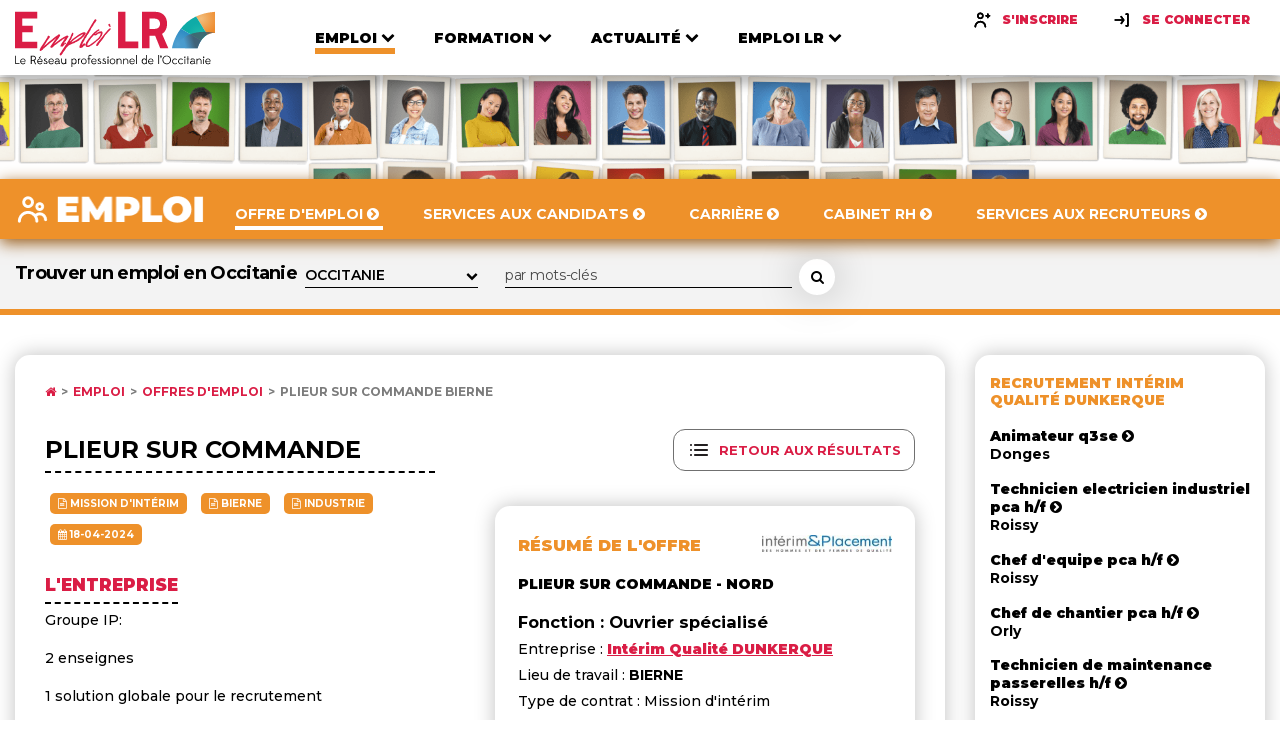

--- FILE ---
content_type: text/html; charset=UTF-8
request_url: https://www.emploilr.com/emploi/offres-emploi/offre_Plieur_sur_commande_BIERNE_374227.php
body_size: 13641
content:
<!DOCTYPE html>
			<html lang="fr">

			<head>
				<meta charset="UTF-8">
				<meta name="viewport" content="width=device-width, initial-scale=1.0">
				<meta name="description" content="Offre d'emploi Plieur sur commande BIERNE diffusée sur Emploi LR.">
				<meta http-equiv="X-UA-Compatible" content="ie=edge">
				<title>Offre d'emploi Plieur sur commande BIERNE sur Emploi LR</title>
				<link rel="shortcut icon" type="image/png" href="https://www.emploilr.com/assets/img/favicon.png">
				<link rel="icon" type="image/x-icon"  href="https://www.emploilr.com/assets/img/favicon.ico">
				<link rel="apple-touch-icon" sizes="180x180" href="https://www.emploilr.com/assets/img/apple-touch-icon.png">
				<link href="https://fonts.googleapis.com/css2?family=Montserrat:wght@300;400;500;600;700;800;900&display=swap" rel="stylesheet">
				<link rel="stylesheet" href="https://cdnjs.cloudflare.com/ajax/libs/font-awesome/4.7.0/css/font-awesome.min.css">
				<link rel="stylesheet" href="https://cdnjs.cloudflare.com/ajax/libs/fancybox/3.5.7/jquery.fancybox.min.css">
				<link rel="stylesheet" type="text/css" href="https://www.emploilr.com/assets/css/main.css">
				<link rel="alternate" type="application/rss+xml" title="Offres d'emploi en Occitanie" href="https://www.emploilr.com/rss/offre_emploi_lr.xml">
				<link rel="alternate" type="application/rss+xml" title="Actualités économiques en région Occitanie" href="https://www.emploilr.com/rss/actu_emploi_lr.xml">
				<link rel="alternate" type="application/rss+xml" title="Agenda professionnel de l'Occitanie" href="https://www.emploilr.com/rss/agenda_emploi_lr.xml">
				<link rel="alternate" type="application/rss+xml" title="Formations en Occitanie" href="https://www.emploilr.com/rss/formation_emploi_lr.xml">
				
				<meta property="og:title" content="Plieur sur commande - BIERNE">
<meta property="og:image" content="https://www.emploilr.com/images/social/offres-BT.png">
<meta property="og:description" content="Intérim Qualité DUNKERQUE recrute Plieur sur commande - BIERNE (Hors Occitanie) sur Emploi LR">
<meta property="og:url" content="https://www.emploilr.com/emploi/offres-emploi/offre_Plieur_sur_commande_BIERNE_374227.php">
<meta property="og:type" content="article">

				<!-- scripts -->
				<script src="https://www.emploilr.com/assets/js/vendors/jquery.min.js"></script>
				<script src="https://www.emploilr.com/assets/js/vendors/swiper.js"></script>
				<script src="https://www.emploilr.com/assets/js/vendors/list.pagination.min.js"></script>
				<script src="https://www.emploilr.com/assets/js/vendors/list.min.js"></script>
				<script src="https://www.emploilr.com/assets/js/vendors/jquery.fancybox.min.js"></script>
				<script src="https://www.emploilr.com/assets/js/jquery.validate.min.js"></script>
				<script src="https://www.emploilr.com/assets/js/emploilr.js"></script>
				<script src="https://www.emploilr.com/assets/js/vendors/tooltipster.bundle.min.js"></script><script type="application/ld+json">{
    "@context": "https://schema.org",
    "@type": "JobPosting",
    "title": "Plieur sur commande",
    "url": "https://www.emploilr.com/emploi/offres-emploi/offre_Plieur_sur_commande_BIERNE_374227.php?prov=googleJob",
    "datePosted": "2024-04-18",
    "validThrough": "2024-05-18",
    "description": "Intérim Qualité DUNKERQUE recrute Plieur sur commande sur Emploi LR. Groupe IP:\r\n\r\n2 enseignes\r\n\r\n1 solution globale pour le recrutement\r\n\r\nLa mise en place d&#39;offres de formations qualifiantes sur-mesure.\r\n ¨^:\\n <p><span style=\"background-color:#ffffff; color:#000000\">Vous souhaitez rejoindre l’aventure Intérim Qualité?? N’attendez plus, nous avons un job pour vous?! Venez rencontrer une équipe de passionnés et à l’écoute de vos besoins?! </span></p>\n\n<p><span style=\"background-color:#ffffff; color:#000000\">Nous recrutons un </span><span style=\"color:#2980b9\"><strong>plieur sur commande </strong></span><span style=\"background-color:#ffffff; color:#000000\">(H/F).</span></p>\n\n<p><span style=\"color:#7f8c8d\"><strong>Votre mission :</strong></span></p>\n\n<p>- Pliage </p>\n\n<p><span style=\"color:#7f8c8d\"><strong>Rémunération : </strong></span>A définir selon expérience</p>\n\n<p><span style=\"color:#7f8c8d\"><strong>Démarrage :</strong></span> Dès que possible <img alt=\"yes\" src=\"https://www.recrutor.pro/annexes/assets/js/ckeditor/plugins/smiley/images/thumbs_up.png\" style=\"height:23px; width:23px\" title=\"yes\" /></p>  Offre d'emploi déposée sur Emploi LR.",
    "educationRequirements": 0,
    "employmentType": "TEMPORARY",
    "experienceRequirements": 0,
    "industry": "Industrie",
    "hiringOrganization": {
        "@type": "Organization",
        "name": "Intérim Qualité DUNKERQUE",
        "logo": "https://www.emploilr.com/images/logoclt/interimplacement.jpg",
        "url": "http://www.groupeip.fr/"
    },
    "jobLocation": {
        "@type": "Place",
        "address": {
            "@type": "PostalAddress",
            "streetAddress": "",
            "addressLocality": "BIERNE",
            "addressRegion": "Occitanie",
            "postalCode": "59380",
            "adressCountry": "FR"
        }
    },
    "occupationalCategory": "Ouvrier spécialisé",
    "qualifications": "<p>Une expérience significative est attendue.</p>\n\n<p> </p>\n\n<p><strong>Vous avez envie d’un nouveau challenge dans une société qui sait allier proximité, esprit de conquête, et qui répondra à vos attentes, rejoigniez nous?!</strong></p>\n\n<p> </p>\n\n<p><strong>Vos avantages à travailler pour nous ?</strong></p>\n\n<p>- Une mutuelle Intérimairesanté, une prévoyance</p>\n\n<p>- Un compte épargne temps (CET) rémunéré à hauteur de 4%</p>\n\n<p>- Des indemnités de fin de mission de 10% en fin de contrat</p>\n\n<p>- Un accès au CE de l'entreprise à partir de 414H</p>\n\n<p>- Des chèques cadeaux parrainages</p>\n\n<p>- Des évènements spécialement pour vous (goûter de Noël, ...)</p>",
    "salaryCurrency": "EUR",
    "skills": "",
    "workHours": ""
}</script>
				<script type="application/ld+json">
				{
				   "@context" : "http://schema.org",
				   "@type" : "WebSite",
				   "name" : "Emploi LR",
				   "url" : "https://www.emploilr.com/"
				}
				</script>
				<script src="https://www.emploilr.com/assets/js/main.js"></script>
				<!-- Global site tag (gtag.js) - Google Analytics -->
				<script async src="https://www.googletagmanager.com/gtag/js?id=AW-1056520922"></script>
				<script>
				  window.dataLayer = window.dataLayer || [];
				  function gtag(){dataLayer.push(arguments);}
				  gtag('js', new Date());

				  gtag('config', 'AW-1056520922');
				</script>

            </head>
<body>

<!-- Header -->
    <header class="header">
       <div class="header__inner container">
            <a href="https://www.emploilr.com/" class="header__logo">
              <img src="https://www.emploilr.com/assets/img/logo.svg" alt="Logo Emploi LR">
            </a>
            <nav class="header__nav">
              <ul class="main-nav">
                <li class="main-nav__item main-nav__item--active main-nav__item--orange">
                  <div class="main-nav__link-wrapper">
                    <a href="https://www.emploilr.com/emploi/"  class="main-nav__link">
                      <span>Emploi</span>
                      <i>
                        <svg width="14" height="9" viewBox="0 0 14 9" fill="none" xmlns="http://www.w3.org/2000/svg">
                        <path d="M13.1484 2.3125C13.3438 2.11719 13.3438 1.79687 13.1484 1.60156L11.8516 0.312499C11.6563 0.117187 11.3438 0.117187 11.1484 0.312499L7 4.46094L2.85156 0.312499C2.65625 0.117187 2.34375 0.117187 2.14844 0.312499L0.851563 1.60156C0.65625 1.79687 0.65625 2.11719 0.851563 2.3125L6.64844 8.10156C6.84375 8.29688 7.15625 8.29688 7.35156 8.10156L13.1484 2.3125Z" fill="black"/>
                        </svg>
                      </i>
                    </a>
                    <i class="arrow">
                      <svg width="14" height="9" viewBox="0 0 14 9" fill="none" xmlns="http://www.w3.org/2000/svg">
                      <path d="M13.1484 2.3125C13.3438 2.11719 13.3438 1.79687 13.1484 1.60156L11.8516 0.312499C11.6563 0.117187 11.3438 0.117187 11.1484 0.312499L7 4.46094L2.85156 0.312499C2.65625 0.117187 2.34375 0.117187 2.14844 0.312499L0.851563 1.60156C0.65625 1.79687 0.65625 2.11719 0.851563 2.3125L6.64844 8.10156C6.84375 8.29688 7.15625 8.29688 7.35156 8.10156L13.1484 2.3125Z" fill="black"/>
                      </svg>
                    </i>
                  </div>
                  <div class="nav-list-wrapper">
                    <ul>
                      <li><a href="https://www.emploilr.com/emploi/offres-emploi/">Offre d'emploi</a></li>
                      <li><a href="https://www.emploilr.com/emploi/candidat/">Services aux candidats</a></li>
                      <li><a href="https://www.emploilr.com/carriere/">Carrière</a></li>
                      <li><a href="https://www.emploilr.com/annuaire/ressources-humaines/">Cabinet RH</a></li>
                      <li><a href="https://www.emploilr.com/emploi/recruteur/">Services aux recruteurs</a></li>
                    </ul>
                  </div>
                </li>

                <li class="main-nav__item   main-nav__item--blue">
                  <div class="main-nav__link-wrapper">
                    <a href="https://www.emploilr.com/formation/"  class="main-nav__link">
                      <span>Formation</span>
                      <i>
                        <svg width="14" height="9" viewBox="0 0 14 9" fill="none" xmlns="http://www.w3.org/2000/svg">
                        <path d="M13.1484 2.3125C13.3438 2.11719 13.3438 1.79687 13.1484 1.60156L11.8516 0.312499C11.6563 0.117187 11.3438 0.117187 11.1484 0.312499L7 4.46094L2.85156 0.312499C2.65625 0.117187 2.34375 0.117187 2.14844 0.312499L0.851563 1.60156C0.65625 1.79687 0.65625 2.11719 0.851563 2.3125L6.64844 8.10156C6.84375 8.29688 7.15625 8.29688 7.35156 8.10156L13.1484 2.3125Z" fill="black"/>
                        </svg>
                      </i>
                    </a>
                    <i class="arrow">
                      <svg width="14" height="9" viewBox="0 0 14 9" fill="none" xmlns="http://www.w3.org/2000/svg">
                      <path d="M13.1484 2.3125C13.3438 2.11719 13.3438 1.79687 13.1484 1.60156L11.8516 0.312499C11.6563 0.117187 11.3438 0.117187 11.1484 0.312499L7 4.46094L2.85156 0.312499C2.65625 0.117187 2.34375 0.117187 2.14844 0.312499L0.851563 1.60156C0.65625 1.79687 0.65625 2.11719 0.851563 2.3125L6.64844 8.10156C6.84375 8.29688 7.15625 8.29688 7.35156 8.10156L13.1484 2.3125Z" fill="black"/>
                      </svg>
                    </i>
                  </div>
                  <div class="nav-list-wrapper">
                    <ul>
                      <li><a href="https://www.emploilr.com/formation/offres-formation/">Offre de formation</a></li>
                      <li><a href="https://www.emploilr.com/formation/annuaire/">Organismes</a></li>
                      <li><a href="https://www.emploilr.com/formation/dossiers/">Dossiers</a></li>
                      <li><a href="https://www.emploilr.com/formation/services/">Services aux OF</a></li>
					  <li><a href="https://www.emploilr.com/formation/location-salles/">Salles / Séminaires</a></li>
                      <li><a href="https://www.emploilr.com/formation/une/">A la UNE</a></li>
                    </ul>
                  </div>
                </li>

                <li class="main-nav__item   main-nav__item--turquoise">
                  <div class="main-nav__link-wrapper">
                    <a href="https://www.emploilr.com/media/"  class="main-nav__link">
                      <span>Actualité</span>
                      <i>
                        <svg width="14" height="9" viewBox="0 0 14 9" fill="none" xmlns="http://www.w3.org/2000/svg">
                        <path d="M13.1484 2.3125C13.3438 2.11719 13.3438 1.79687 13.1484 1.60156L11.8516 0.312499C11.6563 0.117187 11.3438 0.117187 11.1484 0.312499L7 4.46094L2.85156 0.312499C2.65625 0.117187 2.34375 0.117187 2.14844 0.312499L0.851563 1.60156C0.65625 1.79687 0.65625 2.11719 0.851563 2.3125L6.64844 8.10156C6.84375 8.29688 7.15625 8.29688 7.35156 8.10156L13.1484 2.3125Z" fill="black"/>
                        </svg>
                      </i>
                    </a>
                    <i class="arrow">
                      <svg width="14" height="9" viewBox="0 0 14 9" fill="none" xmlns="http://www.w3.org/2000/svg">
                      <path d="M13.1484 2.3125C13.3438 2.11719 13.3438 1.79687 13.1484 1.60156L11.8516 0.312499C11.6563 0.117187 11.3438 0.117187 11.1484 0.312499L7 4.46094L2.85156 0.312499C2.65625 0.117187 2.34375 0.117187 2.14844 0.312499L0.851563 1.60156C0.65625 1.79687 0.65625 2.11719 0.851563 2.3125L6.64844 8.10156C6.84375 8.29688 7.15625 8.29688 7.35156 8.10156L13.1484 2.3125Z" fill="black"/>
                      </svg>
                    </i>
                  </div>
                  <div class="nav-list-wrapper">
                    <ul>
                      <li><a href="https://www.emploilr.com/actualites/">Actualité</a></li>
					  <li><a href="https://www.emploilr.com/agenda/">Agenda</a></li>
                      <li><a href="https://www.emploilr.com/actualites/edito/">Edito</a></li>
                      <li><a href="https://www.emploilr.com/annuaire/">Annuaire</a></li>
                      <li><a href="https://www.emploilr.com/occitanie/">Occitanie</a></li>
                    </ul>
                  </div>
                </li>

                <li class="main-nav__item   main-nav__item--primary">
                  <div class="main-nav__link-wrapper">
                    <a href="https://www.emploilr.com/emploilr/"  class="main-nav__link">
                      <span>Emploı LR</span>
                      <i>
                        <svg width="14" height="9" viewBox="0 0 14 9" fill="none" xmlns="http://www.w3.org/2000/svg">
                        <path d="M13.1484 2.3125C13.3438 2.11719 13.3438 1.79687 13.1484 1.60156L11.8516 0.312499C11.6563 0.117187 11.3438 0.117187 11.1484 0.312499L7 4.46094L2.85156 0.312499C2.65625 0.117187 2.34375 0.117187 2.14844 0.312499L0.851563 1.60156C0.65625 1.79687 0.65625 2.11719 0.851563 2.3125L6.64844 8.10156C6.84375 8.29688 7.15625 8.29688 7.35156 8.10156L13.1484 2.3125Z" fill="black"/>
                        </svg>
                      </i>
                    </a>
                    <i class="arrow">
                      <svg width="14" height="9" viewBox="0 0 14 9" fill="none" xmlns="http://www.w3.org/2000/svg">
                      <path d="M13.1484 2.3125C13.3438 2.11719 13.3438 1.79687 13.1484 1.60156L11.8516 0.312499C11.6563 0.117187 11.3438 0.117187 11.1484 0.312499L7 4.46094L2.85156 0.312499C2.65625 0.117187 2.34375 0.117187 2.14844 0.312499L0.851563 1.60156C0.65625 1.79687 0.65625 2.11719 0.851563 2.3125L6.64844 8.10156C6.84375 8.29688 7.15625 8.29688 7.35156 8.10156L13.1484 2.3125Z" fill="black"/>
                      </svg>
                    </i>
                  </div>
                  <div class="nav-list-wrapper">
                    <ul>
                      <li><a href="https://www.emploilr.com/emploilr/propos.php">À Propos</a></li>
                      <li><a href="https://www.emploilr.com/emploilr/club/">Le Club</a></li>
                      <li><a href="https://www.emploilr.com/emploilr/partenaires/">Partenaires</a></li>
                      <li><a href="https://www.emploilr.com/lalettre/">Newsletter</a></li>
                      <li><a href="https://www.emploilr.com/emploilr/services.php">Nos services</a></li>
                      <li><a href="https://www.emploilr.com/emploilr/contact/">Contact</a></li>
                    </ul>
                  </div>
                </li>
                
              </ul>
                <div class="header__links">
					<a href="https://www.emploilr.com/emploi/candidat/inscription/" class="sign-button">
                  <i><svg width="20" height="20" viewBox="0 0 20 20" fill="none" xmlns="http://www.w3.org/2000/svg">
                    <path fill-rule="evenodd" clip-rule="evenodd" d="M8.33333 4.16686C9.2525 4.16686 10 4.91436 10 5.83352C10 6.75269 9.2525 7.50019 8.33333 7.50019C7.41417 7.50019 6.66667 6.75269 6.66667 5.83352C6.66667 4.91436 7.41417 4.16686 8.33333 4.16686ZM8.33333 9.16752C10.1717 9.16752 11.6667 7.67252 11.6667 5.83419C11.6667 3.99585 10.1717 2.50085 8.33333 2.50085C6.495 2.50085 5 3.99585 5 5.83419C5 7.67252 6.495 9.16752 8.33333 9.16752ZM8.33333 10.8346C5.1175 10.8346 2.5 13.4513 2.5 16.668C2.5 17.128 2.8725 17.5013 3.33333 17.5013C3.79417 17.5013 4.16667 17.128 4.16667 16.668C4.16667 14.3705 6.03583 12.5013 8.33333 12.5013C10.6308 12.5013 12.5 14.3705 12.5 16.668C12.5 17.128 12.8725 17.5013 13.3333 17.5013C13.7942 17.5013 14.1667 17.128 14.1667 16.668C14.1667 13.4513 11.5492 10.8346 8.33333 10.8346ZM16.6667 5.00052H17.5C17.9583 5.00052 18.3333 5.37552 18.3333 5.83386C18.3333 6.29219 17.9583 6.66719 17.5 6.66719H16.6667V7.50052C16.6667 7.95886 16.2917 8.33386 15.8333 8.33386C15.375 8.33386 15 7.95886 15 7.50052V6.66719H14.1667C13.7083 6.66719 13.3333 6.29219 13.3333 5.83386C13.3333 5.37552 13.7083 5.00052 14.1667 5.00052H15V4.16719C15 3.70886 15.375 3.33386 15.8333 3.33386C16.2917 3.33386 16.6667 3.70886 16.6667 4.16719V5.00052Z" fill="black"/>
                    <mask id="mask0_425:7950" style="mask-type:alpha" maskUnits="userSpaceOnUse" x="2" y="2" width="17" height="16">
                    <path fill-rule="evenodd" clip-rule="evenodd" d="M8.33333 4.16686C9.2525 4.16686 10 4.91436 10 5.83352C10 6.75269 9.2525 7.50019 8.33333 7.50019C7.41417 7.50019 6.66667 6.75269 6.66667 5.83352C6.66667 4.91436 7.41417 4.16686 8.33333 4.16686ZM8.33333 9.16752C10.1717 9.16752 11.6667 7.67252 11.6667 5.83419C11.6667 3.99585 10.1717 2.50085 8.33333 2.50085C6.495 2.50085 5 3.99585 5 5.83419C5 7.67252 6.495 9.16752 8.33333 9.16752ZM8.33333 10.8346C5.1175 10.8346 2.5 13.4513 2.5 16.668C2.5 17.128 2.8725 17.5013 3.33333 17.5013C3.79417 17.5013 4.16667 17.128 4.16667 16.668C4.16667 14.3705 6.03583 12.5013 8.33333 12.5013C10.6308 12.5013 12.5 14.3705 12.5 16.668C12.5 17.128 12.8725 17.5013 13.3333 17.5013C13.7942 17.5013 14.1667 17.128 14.1667 16.668C14.1667 13.4513 11.5492 10.8346 8.33333 10.8346ZM16.6667 5.00052H17.5C17.9583 5.00052 18.3333 5.37552 18.3333 5.83386C18.3333 6.29219 17.9583 6.66719 17.5 6.66719H16.6667V7.50052C16.6667 7.95886 16.2917 8.33386 15.8333 8.33386C15.375 8.33386 15 7.95886 15 7.50052V6.66719H14.1667C13.7083 6.66719 13.3333 6.29219 13.3333 5.83386C13.3333 5.37552 13.7083 5.00052 14.1667 5.00052H15V4.16719C15 3.70886 15.375 3.33386 15.8333 3.33386C16.2917 3.33386 16.6667 3.70886 16.6667 4.16719V5.00052Z" fill="white"/>
                    </mask>
                    <g mask="url(#mask0_425:7950)">
                    <rect width="20" height="20" fill="black"/>
                    </g>
                    </svg>
                    </i>
                  <span>S'inscrire</span>
                </a>
                <a data-fancybox data-src="#identification" href="" class="sign-button">
                  <i>
                    <svg width="20" height="20" viewBox="0 0 20 20" fill="none" xmlns="http://www.w3.org/2000/svg">
                      <path fill-rule="evenodd" clip-rule="evenodd" d="M14.1669 3.33386H15.8335C16.2919 3.33386 16.6669 3.70886 16.6669 4.1672V15.8339C16.6669 16.2922 16.2919 16.6672 15.8335 16.6672H14.1669C13.7085 16.6672 13.3335 16.2922 13.3335 15.8339C13.3335 15.3755 13.7085 15.0005 14.1669 15.0005H15.0002V5.00053H14.1669C13.7085 5.00053 13.3335 4.62553 13.3335 4.1672C13.3335 3.70886 13.7085 3.33386 14.1669 3.33386ZM8.66667 6.00126C9.03667 5.72543 9.5575 5.80043 9.83333 6.16793L12.3333 9.50126C12.55 9.78959 12.5567 10.1846 12.3483 10.4804L10.0033 13.8138C9.84083 14.0446 9.58333 14.1679 9.32083 14.1679C9.15583 14.1679 8.98833 14.1188 8.8425 14.0163C8.46583 13.7513 8.375 13.2313 8.64 12.8546L10.0717 10.8196C10.0604 10.8207 10.0499 10.8239 10.0394 10.827C10.0265 10.8308 10.0138 10.8346 10 10.8346H3.33333C2.87333 10.8346 2.5 10.4613 2.5 10.0013C2.5 9.54043 2.87333 9.16793 3.33333 9.16793H10H10.0008L8.5 7.16709C8.22417 6.79959 8.29833 6.27709 8.66667 6.00126Z" fill="black"/>
                      <mask id="mask0_425:7953" style="mask-type:alpha" maskUnits="userSpaceOnUse" x="2" y="3" width="15" height="14">
                      <path fill-rule="evenodd" clip-rule="evenodd" d="M14.1669 3.33386H15.8335C16.2919 3.33386 16.6669 3.70886 16.6669 4.1672V15.8339C16.6669 16.2922 16.2919 16.6672 15.8335 16.6672H14.1669C13.7085 16.6672 13.3335 16.2922 13.3335 15.8339C13.3335 15.3755 13.7085 15.0005 14.1669 15.0005H15.0002V5.00053H14.1669C13.7085 5.00053 13.3335 4.62553 13.3335 4.1672C13.3335 3.70886 13.7085 3.33386 14.1669 3.33386ZM8.66667 6.00126C9.03667 5.72543 9.5575 5.80043 9.83333 6.16793L12.3333 9.50126C12.55 9.78959 12.5567 10.1846 12.3483 10.4804L10.0033 13.8138C9.84083 14.0446 9.58333 14.1679 9.32083 14.1679C9.15583 14.1679 8.98833 14.1188 8.8425 14.0163C8.46583 13.7513 8.375 13.2313 8.64 12.8546L10.0717 10.8196C10.0604 10.8207 10.0499 10.8239 10.0394 10.827C10.0265 10.8308 10.0138 10.8346 10 10.8346H3.33333C2.87333 10.8346 2.5 10.4613 2.5 10.0013C2.5 9.54043 2.87333 9.16793 3.33333 9.16793H10H10.0008L8.5 7.16709C8.22417 6.79959 8.29833 6.27709 8.66667 6.00126Z" fill="white"/>
                      </mask>
                      <g mask="url(#mask0_425:7953)">
                      <rect width="20" height="20" fill="black"/>
                      </g>
                      </svg>                      
                  </i>
                  <span>Se connecter</span>
                </a>
				</div>
            </nav>
            <div class="header__hamburger">
              <div class="hamburger-button js-nav-trigger">
                <div class="bar">
                    <svg width="36" height="29" viewBox="0 0 36 29" fill="none" xmlns="http://www.w3.org/2000/svg">
                      <path d="M36 25.1429C36 24.4397 35.4174 23.8571 34.7143 23.8571H1.28571C0.582589 23.8571 0 24.4397 0 25.1429V27.7143C0 28.4174 0.582589 29 1.28571 29H34.7143C35.4174 29 36 28.4174 36 27.7143V25.1429ZM36 17.4286C36 16.7254 35.4174 16.1429 34.7143 16.1429H1.28571C0.582589 16.1429 0 16.7254 0 17.4286V20C0 20.7031 0.582589 21.2857 1.28571 21.2857H34.7143C35.4174 21.2857 36 20.7031 36 20V17.4286ZM36 9.71428C36 9.01116 35.4174 8.42857 34.7143 8.42857H1.28571C0.582589 8.42857 0 9.01116 0 9.71428V12.2857C0 12.9888 0.582589 13.5714 1.28571 13.5714H34.7143C35.4174 13.5714 36 12.9888 36 12.2857V9.71428ZM36 2C36 1.29687 35.4174 0.714284 34.7143 0.714284H1.28571C0.582589 0.714284 0 1.29687 0 2V4.57143C0 5.27455 0.582589 5.85714 1.28571 5.85714H34.7143C35.4174 5.85714 36 5.27455 36 4.57143V2Z" fill="#454545"/>
                    </svg>
                </div>
                <div class="close">
                  <svg width="25" height="25" viewBox="0 0 25 25" fill="none" xmlns="http://www.w3.org/2000/svg">
                    <path d="M24.0759 19.7009C24.0759 19.1987 23.875 18.6964 23.5134 18.3348L17.6071 12.4286L23.5134 6.52232C23.875 6.16071 24.0759 5.65848 24.0759 5.15625C24.0759 4.65402 23.875 4.15178 23.5134 3.79018L20.7812 1.05803C20.4196 0.696427 19.9174 0.495534 19.4152 0.495534C18.9129 0.495534 18.4107 0.696427 18.0491 1.05803L12.1429 6.96429L6.23661 1.05803C5.875 0.696427 5.37277 0.495534 4.87054 0.495534C4.3683 0.495534 3.86607 0.696427 3.50446 1.05803L0.772322 3.79018C0.410714 4.15178 0.209822 4.65402 0.209822 5.15625C0.209822 5.65848 0.410714 6.16071 0.772322 6.52232L6.67857 12.4286L0.772322 18.3348C0.410714 18.6964 0.209822 19.1987 0.209822 19.7009C0.209822 20.2031 0.410714 20.7054 0.772322 21.067L3.50446 23.7991C3.86607 24.1607 4.3683 24.3616 4.87054 24.3616C5.37277 24.3616 5.875 24.1607 6.23661 23.7991L12.1429 17.8929L18.0491 23.7991C18.4107 24.1607 18.9129 24.3616 19.4152 24.3616C19.9174 24.3616 20.4196 24.1607 20.7812 23.7991L23.5134 21.067C23.875 20.7054 24.0759 20.2031 24.0759 19.7009Z" fill="#454545"/>
                    </svg>                    
                </div>
              </div>
            </div>
            </div>
       </header>    <!-- Main -->
    <main role="main">
      <!-- Banner -->

<!-- Banner -->      
			<div class="banner banner--small">
				<picture class="banner__picture">
				  <source media="(min-width: 768px)" srcset="https://www.emploilr.com/assets/img/banner-secondary.png">
				  <source media="(min-width: 320px)" srcset="https://www.emploilr.com/assets/img/banner-mobile.png">
				  <img src="https://www.emploilr.com/assets/img/banner-secondary.png" alt="Bandeau Le réseau professionnel en Occitanie">
				</picture>
				<!--<hgroup class="banner__title d-md-none d-block">
				</hgroup>-->
			  </div>
      <!-- Emploi -->

      <div class="collapse">

<header class="collapse-header">
          <div class="collapse-header__inner container">
            <a class="collapse-header__logo" href="https://www.emploilr.com/emploi/">
              <img src="https://www.emploilr.com/assets/img/logo-secondary.png" loading="lazy" alt="Logo">
            </a>
            <nav class="collapse-nav">
              <a href="https://www.emploilr.com/emploi/offres-emploi/" class="collapse-nav__link  collapse-nav__link--active">
                <span>Offre d'emploi <i class="fa fa-chevron-circle-right"></i></span>
              </a>
              <a href="https://www.emploilr.com/emploi/candidat/" class="collapse-nav__link ">
                <span>Services aux candidats  <i class="fa fa-chevron-circle-right"></i></span>
                <i></i>
              </a>
              <a href="https://www.emploilr.com/carriere/" class="collapse-nav__link ">
                <span>Carrière <i class="fa fa-chevron-circle-right"></i></span>
                <i></i>
              </a>
              <a href="https://www.emploilr.com/annuaire/ressources-humaines/" class="collapse-nav__link ">
                <span>Cabinet RH <i class="fa fa-chevron-circle-right"></i></span>
              </a>
              <a href="https://www.emploilr.com/emploi/recruteur/" class="collapse-nav__link ">
                <span>Services aux recruteurs <i class="fa fa-chevron-circle-right"></i></span>
                <i></i>
              </a>
            </nav>
            <div class="collapse__buttons"><div class="header__hamburger">
                <div class="hamburger-button js-collapse-nav-trigger">
                  <div class="bar">
                      <svg width="36" height="29" viewBox="0 0 36 29" fill="none" xmlns="http://www.w3.org/2000/svg">
                        <path d="M36 25.1429C36 24.4397 35.4174 23.8571 34.7143 23.8571H1.28571C0.582589 23.8571 0 24.4397 0 25.1429V27.7143C0 28.4174 0.582589 29 1.28571 29H34.7143C35.4174 29 36 28.4174 36 27.7143V25.1429ZM36 17.4286C36 16.7254 35.4174 16.1429 34.7143 16.1429H1.28571C0.582589 16.1429 0 16.7254 0 17.4286V20C0 20.7031 0.582589 21.2857 1.28571 21.2857H34.7143C35.4174 21.2857 36 20.7031 36 20V17.4286ZM36 9.71428C36 9.01116 35.4174 8.42857 34.7143 8.42857H1.28571C0.582589 8.42857 0 9.01116 0 9.71428V12.2857C0 12.9888 0.582589 13.5714 1.28571 13.5714H34.7143C35.4174 13.5714 36 12.9888 36 12.2857V9.71428ZM36 2C36 1.29687 35.4174 0.714284 34.7143 0.714284H1.28571C0.582589 0.714284 0 1.29687 0 2V4.57143C0 5.27455 0.582589 5.85714 1.28571 5.85714H34.7143C35.4174 5.85714 36 5.27455 36 4.57143V2Z" fill="#fff"/>
                      </svg>
                  </div>
                  <div class="close">
                    <svg width="25" height="25" viewBox="0 0 25 25" fill="none" xmlns="http://www.w3.org/2000/svg">
                      <path d="M24.0759 19.7009C24.0759 19.1987 23.875 18.6964 23.5134 18.3348L17.6071 12.4286L23.5134 6.52232C23.875 6.16071 24.0759 5.65848 24.0759 5.15625C24.0759 4.65402 23.875 4.15178 23.5134 3.79018L20.7812 1.05803C20.4196 0.696427 19.9174 0.495534 19.4152 0.495534C18.9129 0.495534 18.4107 0.696427 18.0491 1.05803L12.1429 6.96429L6.23661 1.05803C5.875 0.696427 5.37277 0.495534 4.87054 0.495534C4.3683 0.495534 3.86607 0.696427 3.50446 1.05803L0.772322 3.79018C0.410714 4.15178 0.209822 4.65402 0.209822 5.15625C0.209822 5.65848 0.410714 6.16071 0.772322 6.52232L6.67857 12.4286L0.772322 18.3348C0.410714 18.6964 0.209822 19.1987 0.209822 19.7009C0.209822 20.2031 0.410714 20.7054 0.772322 21.067L3.50446 23.7991C3.86607 24.1607 4.3683 24.3616 4.87054 24.3616C5.37277 24.3616 5.875 24.1607 6.23661 23.7991L12.1429 17.8929L18.0491 23.7991C18.4107 24.1607 18.9129 24.3616 19.4152 24.3616C19.9174 24.3616 20.4196 24.1607 20.7812 23.7991L23.5134 21.067C23.875 20.7054 24.0759 20.2031 24.0759 19.7009Z" fill="#fff"/>
                      </svg>
                  </div>
                </div>
              </div>
            </div>
          </div>
        </header>
		          
		<div class="collapse__action">
            <div class="collapse__action-inner container">
              <form method="post" action="https://www.emploilr.com/emploi/offres-emploi/" class="search-area">
			  <input type="hidden" name="rech_offre" value="1">
                  <div class="search-area__top">
                    <div class="search-area__group">
                      <label for="ville" class="label"><h1>Trouver un emploi en Occitanie</h1></label>
	<div class="line-select">
       <select name="ville" id="ville">
		<option value="%"  >OCCITANIE</option><option value="99"  >HORS OCCITANIE</option><option value="09"  >ARIEGE</option><option value="11"  >AUDE</option><option value="11100"  >&nbsp;&nbsp;- Narbonne</option><option value="12"  >AVEYRON</option><option value="30"  >GARD</option><option value="30000"  >&nbsp;&nbsp;- Nîmes</option><option value="30120"  >&nbsp;&nbsp;- Le Vigan</option><option value="30250"  >&nbsp;&nbsp;- Sommières</option><option value="31"  >HAUTE GARONNE</option><option value="34"  >HERAULT</option><option value="34000"  >&nbsp;&nbsp;- Montpellier</option><option value="34300"  >&nbsp;&nbsp;- Agde - Pézenas</option><option value="34500"  >&nbsp;&nbsp;- Béziers</option><option value="34700"  >&nbsp;&nbsp;- Lodève</option><option value="65"  >HAUTES PYRENEES</option><option value="66"  >PYRENEES ORIENTALES</option><option value="81"  >TARN</option><option value="82"  >TARN ET GARONNE</option>
	   </select>
	</div>
                    </div>
                    <div class="search-area__group search-area__group--action">
                      <input type="text" name="mots" class="form-control form-control--secondary" placeholder="par mots-clés" value="">
                      <button type="submit" class="circle-button" aria-label="Rechercher une offre d'emploi">
                        <i class="fa fa-search" aria-hidden="true"></i>
                      </button>
                    </div>
                  </div>
			</form>
            </div>
          </div>        <section class="collapse__section mt-40">
            <div class="container">
              <div class="columns">
                <div class="column-xl-9">
                   <!-- Page Item -->
                  <div class="page-item">
                      <div class="page-item__inner shadow-xl">


						<div class="breadcrumb">
							<div class="breadcrumb__wrapper">
								<a href="/"><i class="fa fa-home" aria-hidden="true"></i></a>

								<a href="https://www.emploilr.com/emploi/">Emploi </a>

								<a href="https://www.emploilr.com/emploi/offres-emploi/">Offres d'emploi </a>

								<a href="#" class="active">Plieur sur commande BIERNE </a>

</div>
</div><div class="return-result-button" style='float: right;margin-bottom: 4%;'><a class="badge mt-10" href="https://www.emploilr.com/emploi/offres-emploi/"><img class="icon" src="https://www.emploilr.com/assets/img/resultats.svg"><span>Retour aux résultats</span></a></div><div style='clear: right' class="columns row-lg-reverse">
				<div class="column-lg-6">
							  <div class="business-card">
								<div class="business-card__top">
								  <a class="business-card__title color-orange">Résumé de l'offre</a>
								  <a href=https://www.emploilr.com/annuaire/entreprise/groupe-interim-placement-aix-en-provence-les-milles_12048.html> <img src="https://www.emploilr.com/images/logoclt/interimplacement.jpg" class="responsive-img max-130" loading="lazy"></a>
								</div>
									<div class="business-card__body position-flex bottom-lg-45"><h2 class="title title--sm color-black">Plieur sur commande - Nord</h2><h3>Fonction : Ouvrier spécialisé</h3><p>Entreprise : <a href=https://www.emploilr.com/annuaire/entreprise/groupe-interim-placement-aix-en-provence-les-milles_12048.html class="text-underline color-primary"><strong>Intérim Qualité DUNKERQUE</strong></a></p><p>Lieu de travail : <strong>BIERNE</strong></p><p>Type de contrat : Mission d'intérim</p><p>Référence : ELR/180424/101</p>
								</div>

								<div class="d-flex justify-content-center"><div class="msg_erreur" role="alert">Cette offre n'est plus valable.</div>                
								</div>
							  </div>

							</div>
				<div class="column-lg-6 pr-30">
                          <article class="article ">
                            <hgroup>
                              <h2 class="article__title" style="margin-top: -20%;">Plieur sur commande</h2>
                            </hgroup><div class="article__desc">
                              <div class="tagscabinet"> <a class="tag tag--secondary bg-orange" href="https://www.emploilr.com/emploi/offres-emploi/?to=4" >
                                  <span><i class="fa fa-file-text-o" aria-hidden="true"></i> Mission d'intérim</span>
                                </a> <a class="tag tag--secondary bg-orange" href="https://www.emploilr.com/emploi/offres-emploi/?loc=99" >
							  <span><i class="fa fa-file-text-o" aria-hidden="true"></i> BIERNE</span>
							</a> <a class="tag tag--secondary bg-orange" href=>
                                  <span><i class="fa fa-file-text-o" aria-hidden="true"></i> Industrie</span>
                                </a> 
                                <a class="tag tag--secondary bg-orange">
                                  <span><i class="fa fa-calendar" aria-hidden="true"></i> 18-04-2024</span>
                                </a>
                                
                              </div>
                            </div>
                          </article>
                          <article class="article mt-25">
                            <hgroup>
                              <a class="article__title article__title--sm"><strong>L'entreprise</strong></a>
                            </hgroup>
                            <div class="article__desc lien">
                             <p>Groupe IP:<br />
<br />
2 enseignes<br />
<br />
1 solution globale pour le recrutement<br />
<br />
La mise en place d&#39;offres de formations qualifiantes sur-mesure.<br />
</p>
                            </div>
                          </article>
                        </div>
					</div>

                      <article class="article mt-25 pr-xl-80">
                        <hgroup>
                          <a class="article__title article__title--sm"><strong>Le poste</strong></a>
                        </hgroup>
                        <div class="article__desc underlinelink">
                          <p><span style="background-color:#ffffff; color:#000000">Vous souhaitez rejoindre l’aventure Intérim Qualité?? N’attendez plus, nous avons un job pour vous?! Venez rencontrer une équipe de passionnés et à l’écoute de vos besoins?! </span></p>

<p><span style="background-color:#ffffff; color:#000000">Nous recrutons un </span><span style="color:#2980b9"><strong>plieur sur commande </strong></span><span style="background-color:#ffffff; color:#000000">(H/F).</span></p>

<p><span style="color:#7f8c8d"><strong>Votre mission :</strong></span></p>

<p>- Pliage </p>

<p><span style="color:#7f8c8d"><strong>Rémunération : </strong></span>A définir selon expérience</p>

<p><span style="color:#7f8c8d"><strong>Démarrage :</strong></span> Dès que possible <img alt="yes" src="https://www.recrutor.pro/annexes/assets/js/ckeditor/plugins/smiley/images/thumbs_up.png" style="height:23px; width:23px" title="yes" /></p>
						  
                        </div>
                      </article>
					  
					  <article class="article mt-25 pr-xl-80">
                        <hgroup>
                          <a class="article__title article__title--sm"><strong>Le candidat</strong></a>
                        </hgroup>
                        <div class="article__desc underlinelink">
                         <p>Une expérience significative est attendue.</p>

<p> </p>

<p><strong>Vous avez envie d’un nouveau challenge dans une société qui sait allier proximité, esprit de conquête, et qui répondra à vos attentes, rejoigniez nous?!</strong></p>

<p> </p>

<p><strong>Vos avantages à travailler pour nous ?</strong></p>

<p>- Une mutuelle Intérimairesanté, une prévoyance</p>

<p>- Un compte épargne temps (CET) rémunéré à hauteur de 4%</p>

<p>- Des indemnités de fin de mission de 10% en fin de contrat</p>

<p>- Un accès au CE de l'entreprise à partir de 414H</p>

<p>- Des chèques cadeaux parrainages</p>

<p>- Des évènements spécialement pour vous (goûter de Noël, ...)</p>
                        </div>
                      </article>
                      
                      <div style="display: none;" id="form-reponse-offre">

						<h2 class="article__top-title">Votre candidature</h2>
						<div class="article">
						<form method="post" action="envoi.php" name="form_reponse" id="form_reponse" enctype="multipart/form-data">
						<input type="hidden" name="action" value="postuler" />
						<input type="hidden" name="ref_offre" value="ELR/180424/101" />
						<input type="hidden" name="ofrep_prov" value="" />
						<input type="hidden" name="refoffrefmi" value="0" />
						
							<div class="form__row"><label for="ofrep_nomcand">Nom <span class="color-primary">*</span></label><br />
							<div class="form__group"><input name="ofrep_nomcand" class="form-control" id="ofrep_nomcand" type="text" value="" style="font-size: 100%;" placeholder="Nom"></div>
							</div>
							<div class="form__row"><label for="ofrep_prenomcand">Prénom <span class="color-primary">*</span></label><br />
							<div class="form__group"><input name="ofrep_prenomcand" class="form-control" id="ofrep_prenomcand" type="text" value="" style="font-size: 100%;"  placeholder="Prénom"></div>
							</div>
							<div class="form__row"><label for="ofrep_mail">E-mail <span class="color-primary">*</span></label><br />
							<div class="form__group"><input name="ofrep_mail" class="form-control" id="ofrep_mail" type="text" value="" style="font-size: 100%;"  placeholder="E-mail"></div>
							</div>
							<div class="form__row"><label for="ofrep_mail_bis">Vérification E-mail <span class="color-primary">*</span></label><br />
							<div class="form__group"><input name="ofrep_mail_bis" class="form-control" id="ofrep_mail_bis" type="text" value="" style="font-size: 100%;" placeholder="Veuillez saisir votre email à nouveau pour vérification"><br /></div>
							</div>

							<div class="form__row"><label for="c_doc">Votre C.V. <span class="color-primary">*</span></label><br />
							<div class="form__group"><input class="form-control" name="c_doc" type="file" style="font-size: 100%;"><br /><span style="font-size:80%;">Poids du document 2 Mo maximum. Formats autorisés : pdf, odt, doc, docx, jpg.</span><br /></div>
							</div>

							<div class="form__row"><label for="ofrep_lettremot">Votre message au recruteur (facultatif mais décisif)</label><br />
							<div class="form__group mb-20"><textarea class="form-control form-control--textarea" name="ofrep_lettremot" id="ofrep_lettremot" style="height:8em;font-size: 100%"></textarea></div>
							</div>
							<div class="form__row"><div class="form__group mb-20"><label for="rgpd"><input name="rgpd" id="rgpd" type="checkbox" value="1" style="margin-right:10px;">  J'autorise Emploi LR à transmettre mes données au recruteur <span class="color-primary">*</span></label></div></div>
						
						<div id="erreursformulaire" style="display: none;"></div>
						<div style="text-align: center;"><button class="alert" type="button" id="btnform_reponse"><img class="icon" src=https://www.emploilr.com/assets/img/mail.svg><span>POSTULER</span></button></div>
						</form>
						</div>
						<div id="traitementcandidature"></div>

                      </div><br><b>Pour en savoir plus sur cette offre d'emploi avant de postuler, contactez directement par téléphone la société <a href=https://www.emploilr.com/annuaire/entreprise/groupe-interim-placement-aix-en-provence-les-milles_12048.html class='title--sm color-orange text-underline'>Intérim Qualité DUNKERQUE</a>.</b><hr class="line-secondary mt-25 mb-25">
					  <div style="text-align:center;margin-bottom:20px;"><div class="msg_erreur" role="alert">Cette offre n'est plus valable.</div></div>                    </div>
                  </div>
                </div>
				<!-- colonne 3 -->
                <div class="column-xl-3">
<!-- Page Item -->
					<div class="page-item full-container">
                    <div class="page-item__inner page-item__inner--list shadow">
                      <p class="title title--sm color-orange">Recrutement Intérim Qualité DUNKERQUE</p><ul class="detail-list reset-list text-bold">	
                        <li><a href="https://www.emploilr.com/emploi/offres-emploi/offre_Animateur_q3se_Donges_417631.php" title="Offre d'emploi Animateur q3se  Donges"><strong>Animateur q3se </strong>  <i class="fa fa-chevron-circle-right" aria-hidden="true"></i></a><br>Donges</li>	
                        <li><a href="https://www.emploilr.com/emploi/offres-emploi/offre_Technicien_electricien_industriel_pca_h_f_Roissy_417588.php" title="Offre d'emploi Technicien electricien industriel  pca h/f Roissy"><strong>Technicien electricien industriel  pca h/f</strong>  <i class="fa fa-chevron-circle-right" aria-hidden="true"></i></a><br>Roissy</li>	
                        <li><a href="https://www.emploilr.com/emploi/offres-emploi/offre_Chef_d_equipe_pca_h_f_Roissy_417587.php" title="Offre d'emploi Chef d'equipe pca h/f Roissy"><strong>Chef d'equipe pca h/f</strong>  <i class="fa fa-chevron-circle-right" aria-hidden="true"></i></a><br>Roissy</li>	
                        <li><a href="https://www.emploilr.com/emploi/offres-emploi/offre_Chef_de_chantier_pca_h_f_Orly_417586.php" title="Offre d'emploi Chef de chantier pca h/f Orly"><strong>Chef de chantier pca h/f</strong>  <i class="fa fa-chevron-circle-right" aria-hidden="true"></i></a><br>Orly</li>	
                        <li><a href="https://www.emploilr.com/emploi/offres-emploi/offre_Technicien_de_maintenance_passerelles_h_f_Roissy_417585.php" title="Offre d'emploi Technicien de maintenance passerelles h/f Roissy"><strong>Technicien de maintenance passerelles h/f</strong>  <i class="fa fa-chevron-circle-right" aria-hidden="true"></i></a><br>Roissy</li></ul>
    <a class="badge mt-10" href="https://www.emploilr.com/emploi/offres-emploi/"><img class="icon" src="https://www.emploilr.com/assets/img/eyes.svg" alt="Voir"><span>Toutes les offres</span></a>
                    </div>
                  </div><!-- Page Item -->
                <div class="page-item full-container">
                  <div class="page-item__inner page-item__inner--side shadow">
                    <div class="badge-container badge-container--side">
                      <a class="badge modalealerteoffre" style="cursor: pointer;">
                            <svg width="25" height="25" viewBox="0 0 25 25" fill="none" xmlns="http://www.w3.org/2000/svg">
                              <path fill-rule="evenodd" clip-rule="evenodd" d="M5.58154 16.5821L6.79263 15.3509C7.18059 14.9571 7.39407 14.4342 7.39407 13.878V9.00609C7.39407 7.59255 7.99962 6.2415 9.05676 5.30192C10.1221 4.354 11.4789 3.93734 12.8922 4.12588C15.2805 4.44775 17.0818 6.63942 17.0818 9.22484V13.878C17.0818 14.4342 17.2952 14.9571 17.6822 15.3498L18.8943 16.5821H5.58154ZM14.29 19.0207C14.29 19.9571 13.3498 20.7488 12.2373 20.7488C11.1247 20.7488 10.1846 19.9571 10.1846 19.0207V18.6655H14.29V19.0207ZM20.983 15.7571L19.1345 13.878V9.22485C19.1345 5.59881 16.5666 2.5186 13.1612 2.06131C11.1885 1.79464 9.19743 2.4061 7.7041 3.73527C6.20152 5.07068 5.34144 6.99152 5.34144 9.0061L5.34042 13.878L3.49196 15.7571C3.01061 16.2467 2.86795 16.9749 3.12864 17.6134C3.39036 18.253 3.99898 18.6655 4.68048 18.6655H8.13208V19.0207C8.13208 21.1228 9.97335 22.8321 12.2375 22.8321C14.5016 22.8321 16.3429 21.1228 16.3429 19.0207V18.6655H19.7945C20.476 18.6655 21.0836 18.253 21.3443 17.6144C21.606 16.9749 21.4643 16.2457 20.983 15.7571Z" fill="#231F20"></path>
                              </svg>                                               
                            <span>
                              Créer une alerte Offres
                            </span>
                          </a>
						  
						<a class="badge" href="https://www.emploilr.com/emploi/candidat/inscription/">
                        <img class="icon" src="https://www.emploilr.com/assets/img/person-add.svg" alt="Déposer son CV">           
                        <span>
                          S'inscrire / Déposer son CV
                        </span>
                      </a>

                      <a class="badge" href="https://www.emploilr.com/emploi/candidat/guide/">
                        <img class="icon" src="https://www.emploilr.com/assets/img/book-open.svg" alt="Aide Candidat">        
                        <span>
                          Guide du candidat
                        </span>
                      </a>

                       <a class="badge" href="https://www.emploilr.com/emploilr/club/">
                        <img class="icon" src="https://www.emploilr.com/assets/img/lock.svg" alt="Abonnement">                              
                        <span>
                          Abonnez-vous au club
                        </span>
                      </a>
                    </div>
                  </div>
                </div><!-- Page Item -->
					<div class="page-item full-container">
                    <div class="page-item__inner page-item__inner--list shadow">
                      <p class="title title--sm color-orange">Autres offres Ouvrier spécialisé</p><ul class="detail-list reset-list text-bold">	
                        <li><a href="https://www.emploilr.com/emploi/offres-emploi/offre_Soudeur_mig_mag_-_semi_automatique_Caussade_417665.php" title="Offre d'emploi Soudeur mig/ mag - semi automatique Caussade"><strong>Soudeur mig/ mag - semi automatique</strong>  <i class="fa fa-chevron-circle-right" aria-hidden="true"></i></a><br>Caussade</li>	
                        <li><a href="https://www.emploilr.com/emploi/offres-emploi/offre_Operateur_a_bande_sur_machine_a_commande_numerique_c_n_Caussade_417664.php" title="Offre d'emploi Opérateur à bande sur machine à commande numérique (c.n.) Caussade"><strong>Opérateur à bande sur machine à commande numérique (c.n.)</strong>  <i class="fa fa-chevron-circle-right" aria-hidden="true"></i></a><br>Caussade</li>	
                        <li><a href="https://www.emploilr.com/emploi/offres-emploi/offre_Operateur_trice_commande_numerique_Negrepelisse_417663.php" title="Offre d'emploi Operateur·trice commande numérique Negrepelisse"><strong>Operateur·trice commande numérique</strong>  <i class="fa fa-chevron-circle-right" aria-hidden="true"></i></a><br>Negrepelisse</li>	
                        <li><a href="https://www.emploilr.com/emploi/offres-emploi/offre_Conducteur_conductrice_de_nacelle_Albi_417662.php" title="Offre d'emploi Conducteur / conductrice de nacelle Albi"><strong>Conducteur / conductrice de nacelle</strong>  <i class="fa fa-chevron-circle-right" aria-hidden="true"></i></a><br>Albi</li>	
                        <li><a href="https://www.emploilr.com/emploi/offres-emploi/offre_Manoeuvre_tp_Montauban_417666.php" title="Offre d'emploi Manoeuvre tp Montauban"><strong>Manoeuvre tp</strong>  <i class="fa fa-chevron-circle-right" aria-hidden="true"></i></a><br>Montauban</li></ul>
    <a class="badge mt-10" href="https://www.emploilr.com/emploi/offres-emploi/"><img class="icon" src="https://www.emploilr.com/assets/img/eyes.svg" alt="Voir"><span>Toutes les offres</span></a>
                    </div>
                  </div><!-- Page Item -->
					<div class="page-item full-container">
                    <div class="page-item__inner page-item__inner--list shadow">
                      <p class="title title--sm color-orange">Offres à proximité</p><ul class="detail-list reset-list text-bold">	
                        <li><a href="https://www.emploilr.com/emploi/offres-emploi/offre_Magasiner_Cariste_H_F_CARBON_BLANC_417684.php" title="Offre d'emploi Magasiner/Cariste (H/F) CARBON BLANC"><strong>Magasiner/Cariste (H/F)</strong>  <i class="fa fa-chevron-circle-right" aria-hidden="true"></i></a><br>Carbon blanc</li>	
                        <li><a href="https://www.emploilr.com/emploi/offres-emploi/offre_Assistant_de_laboratoire_Lyon_417676.php" title="Offre d'emploi Assistant de laboratoire Lyon"><strong>Assistant de laboratoire</strong>  <i class="fa fa-chevron-circle-right" aria-hidden="true"></i></a><br>Lyon</li>	
                        <li><a href="https://www.emploilr.com/emploi/offres-emploi/offre_Dieteticien_nutritionniste_Nice_417681.php" title="Offre d'emploi Dieteticien nutritionniste  Nice"><strong>Dieteticien nutritionniste </strong>  <i class="fa fa-chevron-circle-right" aria-hidden="true"></i></a><br>Nice</li>	
                        <li><a href="https://www.emploilr.com/emploi/offres-emploi/offre_Aide-soignant_e_Cannes_417679.php" title="Offre d'emploi Aide-soignant(e)  Cannes"><strong>Aide-soignant(e) </strong>  <i class="fa fa-chevron-circle-right" aria-hidden="true"></i></a><br>Cannes</li>	
                        <li><a href="https://www.emploilr.com/emploi/offres-emploi/offre_Infirmier_infirmiere_Cannes_417678.php" title="Offre d'emploi Infirmier/infirmière Cannes"><strong>Infirmier/infirmière</strong>  <i class="fa fa-chevron-circle-right" aria-hidden="true"></i></a><br>Cannes</li></ul>
    <a class="badge mt-10" href="https://www.emploilr.com/emploi/offres-emploi/"><img class="icon" src="https://www.emploilr.com/assets/img/eyes.svg" alt="Voir"><span>Toutes les offres</span></a>
                    </div>
                  </div>                </div>
              </div>
            </div>
        </section>
      </div>
    </main>
<!-- footer -->
    <footer class="footer">
      <div class="container">
        <div class="footer__inner">
          <div class="footer__left">
            <a class="footer__logo" href="https://www.emploilr.com/"> <img src="https://www.emploilr.com/assets/img/footer-logo.png" alt="Logo"></a>
            <div class="footer__text">
              <p>Emploi LR est un média dédié à l'emploi, la formation et aux entreprises de l'Occitanie. Il propose des <a href="https://www.emploilr.com/emploi/recruteur/"><strong class="text-underline">services de recrutement</strong></a> aux entreprises régionales</p>
            </div>
            <div class="footer__social-media">
              <a href="https://www.emploilr.com/rss/actu_emploi_lr.xml" aria-label="Lien Flux RSS Actualités"><i class="fa fa-rss" aria-hidden="true"></i></a>
              <a href="http://www.linkedin.com/company/emploi-lr" aria-label="Lien Page Linkedin Emploi LR"><i class="fa fa-linkedin" aria-hidden="true"></i></a>
              <a href="http://www.facebook.com/pages/Emploi-LR/281772040767" aria-label="Lien Page Facebook Emploi LR"><i class="fa fa-facebook" aria-hidden="true"></i></a>
              <a href="https://www.youtube.com/channel/UCdJZJR8CrgEDh-tvtmMgeOw/" aria-label="Lien Chaine Youtube Emploi LR"><i class="fa fa-youtube-play" aria-hidden="true"></i></a>
            </div>
          </div>
          <div class="footer__right">
            <div class="footer__nav">
              <nav class="secondary-nav">
                <div class="secondary-nav__title">
                  <a href="https://www.emploilr.com/emploi/">Emploi</a>
                </div>
                <ul class="secondary-nav__list reset-list">
                  <li>
                    <a href="https://www.emploilr.com/emploi/offres-emploi/">Offre d'emploi</a>
                  </li>
                  <li>
                    <a href="https://www.emploilr.com/emploi/candidat/">Services aux candidats</a>
                  </li>
                  <li>
                    <a href="https://www.emploilr.com/carriere/">Carrière</a>
                  </li>
                  <li>
                    <a href="https://www.emploilr.com/annuaire/ressources-humaines/">Cabinet RH</a>
                  </li>
                  <li>
                    <a href="https://www.emploilr.com/emploi/recruteur/">Services aux recruteurs</a>
                  </li>
                </ul>
              </nav>

              <nav class="secondary-nav">
                <div class="secondary-nav__title secondary-nav__title--blue">
                  <a href="https://www.emploilr.com/formation/">Formation</a>
                </div>
                <ul class="secondary-nav__list reset-list">
                  <li>
                    <a href="https://www.emploilr.com/formation/offres-formation/">Offre de formation</a>
                  </li>
                  <li>
                    <a href="https://www.emploilr.com/formation/annuaire/">Organismes</a>
                  </li>
                  <li>
                    <a href="https://www.emploilr.com/formation/dossiers/">Dossiers</a>
                  </li>
                  <li>
                    <a href="https://www.emploilr.com/formation/services/">Services aux OF</a>
                  </li>
				  <li>
                    <a href="https://www.emploilr.com/formation/location-salles/">Salles, séminaires</a>
                  </li>
                  <li>
                    <a href="https://www.emploilr.com/formation/une/">A la UNE</a>
                  </li>
                </ul>
              </nav>

              <nav class="secondary-nav">
                <div class="secondary-nav__title secondary-nav__title--turquoise">
                  <a href="https://www.emploilr.com/media/">Actualité</a>
                </div>
                <ul class="secondary-nav__list reset-list">
                  <li>
                    <a href="https://www.emploilr.com/actualites/">Actualité</a>
                  </li>
                  <li>
                    <a href="https://www.emploilr.com/agenda/">Agenda</a>
                  </li>
				  <li>
				    <a href="https://www.emploilr.com/actualites/edito/">Edito</a>
				 </li>
                  <li>
                    <a href="https://www.emploilr.com/annuaire/">Annuaire</a>
                  </li>
                  <li>
                    <a href="https://www.emploilr.com/occitanie/">Occitanie</a>
                  </li>
                </ul>
              </nav>

              <nav class="secondary-nav">
                <div class="secondary-nav__title secondary-nav__title--primary">
                  <a href="https://www.emploilr.com/emploilr/">Emploı LR</a>
                </div>
                <ul class="secondary-nav__list reset-list">
				  <li>
                    <a href="https://www.emploilr.com/emploilr/propos.php">À Propos</a>
                  </li>
                  <li>
                    <a href="https://www.emploilr.com/emploilr/club/">Le Club</a>
                  </li>
                  <li>
                    <a href="https://www.emploilr.com/emploilr/partenaires/">Partenaires</a>
                  </li>
                  <li>
                    <a href="https://www.emploilr.com/lalettre/">Newsletter</a>
                  </li>
                  <li>
                    <a href="https://www.emploilr.com/emploilr/services.php">Nos Services</a>
                  </li>
                  <li>
                    <a href="https://www.emploilr.com/emploilr/contact/">Contact</a>
                  </li>
                </ul>
              </nav>
            </div>
            <div class="footer__bottom">
              <div class="footer__info">
                <p><a href="https://www.emploilr.com/emploilr/legal/"><strong class="text-underline">Mentions légales</strong></a></p>
                <p><strong>© 2025 ADCI - Emploi LR</strong></p>
              </div>
              <div class="footer__brand">
                <p><a><i class="fa fa-paint-brush" aria-hidden="true"></i> Robot Sage |o_o|</a></p>
              </div>
            </div>
          </div>
        </div>
      </div>
     </footer>
	 		<!-- Matomo -->
		<script>
		  var _paq = window._paq = window._paq || [];
		  /* tracker methods like "setCustomDimension" should be called before "trackPageView" */
		  _paq.push(['trackPageView']);
		  _paq.push(['enableLinkTracking']);
		  (function() {
			var u="//www.emploilr.com/matomo/";
			_paq.push(['setTrackerUrl', u+'matomo.php']);
			_paq.push(['setSiteId', '3']);
			var d=document, g=d.createElement('script'), s=d.getElementsByTagName('script')[0];
			g.async=true; g.src=u+'matomo.js'; s.parentNode.insertBefore(g,s);
		  })();
		</script>
<!-- End Matomo Code -->


	
		<div style="display: none;">
		<div id="identification">

		<form method="post" id="login-form" action="https://www.emploilr.com/identification/identification.php" onsubmit="return formulaire_identification();">
		<h3>Mon compte</h3>
		

		<ul>
			<li><input type="text" name="identifiant" id="identifiant" class="form-control" placeholder="Votre email" style="font-size: 100%; width: 250px;"></li>
			<li><input type="password" name="mp" id="mp" class="form-control" placeholder="Votre mot de passe" style="font-size: 100%; width: 250px;"></li>
			<li><input type="submit" class="alert" value="Se connecter" style="cursor: pointer;"></li>
		</ul>
		<a href="https://www.emploilr.com/identification/initialisation.php" title="Codes oubliés">Codes oubliés...?</a>
		</form>

		</div>
		</div>

<style>

.modal-center-part
{
    width: 100%;
}

.modal-header-text
{
    text-align: center;
    margin: auto;
}

.modal-center-header
{
    display: flex;
}

.modal-center-body
{
    margin: 20px;
}

.modal-active {
    height: 100% !important;
    background: rgba(51, 51, 51, 0.85);
}

.modal {
position: fixed;
left: 0;
bottom: 0;
width: 100%;
height: 0px;
background: rgb(0 0 0/ 80%);
display: -webkit-box;
display: flex;
-webkit-box-orient: vertical;
-webkit-box-direction: normal;
flex-direction: column;
-webkit-box-align: center;
align-items: center;
-webkit-box-pack: center;
justify-content: center;
-webkit-transition: 0.4s;
transition: 0.4s;
z-index: 750;
}

.modal-active .modal-content {
opacity: 1;
-webkit-transition-duration: 0.6s;
transition-duration: 0.6s;
pointer-events: auto;
-webkit-transform: translateY(0) scale(1);
transform: translateY(0) scale(1);
}

.modal-content {
display: -webkit-box;
display: flex;
max-width: 720px;
width: 100%;
border-radius: 10px;
overflow: hidden;
position: absolute;
opacity: 0;
pointer-events: none;
-webkit-transition-duration: 0.3s;
transition-duration: 0.3s;
background: #fff;
-webkit-transform: translateY(100px) scale(0.4);
transform: translateY(100px) scale(0.4);
}

.popup-form
{
    display: flex;
    flex-direction: row;
    margin: 15px;
}

.input-node
{
    margin: auto;
    display: flex;
    width: 100%;
}

.error-msg
{
    color: red !important;
}

#popup_header
{
    text-align: center;
    color: #fda446;
    font-weight: bold;
    font-size: 20px;
}

#popup_email
{
    margin: 0 10px 0 auto;
    border: 1px solid #fda446;
    box-shadow: rgba(99, 99, 99, 0.2) 0px 2px 8px 0px;
    text-align: center;
}

#popup_email::placeholder
{
    color: #000000c9;
    font-weight: bold;
}

#popup_confirm
{
    border: 1px solid #fda446;
    background: #fda446;
    color: white;
    padding: 10px;
    cursor: pointer;
    margin-right: auto;
    box-shadow: rgba(0, 0, 0, 0.35) 0px 0px 3px;
    border: 1px solid #a08c8c;
}

#submit_msg
{
    margin: auto;
    font-weight: bold;
    color: #fc9532;
    padding-bottom: 20px;
}

#close_popup_btn
{
    color: #ff9f34;
    padding: 6px;
    background: #ffffff;
    border: none;
    cursor: pointer;
}

#btn-nomore
{
    border: 1px solid #ff9f34;
    color: #ff9f34;
    padding: 5px;
    background: #ffffff;
}
</style>



<div class="modal" id="modal_popup" style="position: fixed;">
    <div class="modal-content">
        <div class="modal-center-part">
            <div class="modal-center-header">
                <div class="modal-header-text">
                    <h4>Alerte offre d'emploi</h4>
                </div>
                <button data-target="modal_popup" class="close-modal" id="close_popup_btn">
                <svg width="2em" height="2em" viewBox="0 0 16 16" class="bi bi-x-circle" fill="currentColor" xmlns="http://www.w3.org/2000/svg">
                    <path fill-rule="evenodd" d="M8 15A7 7 0 1 0 8 1a7 7 0 0 0 0 14zm0 1A8 8 0 1 0 8 0a8 8 0 0 0 0 16z"></path>
                    <path fill-rule="evenodd" d="M4.646 4.646a.5.5 0 0 1 .708 0L8 7.293l2.646-2.647a.5.5 0 0 1 .708.708L8.707 8l2.647 2.646a.5.5 0 0 1-.708.708L8 8.707l-2.646 2.647a.5.5 0 0 1-.708-.708L7.293 8 4.646 5.354a.5.5 0 0 1 0-.708z"></path>
                </svg>
                </button>
            </div>
            <div class="modal-center-body">
                <div id="popup_content">
                    <h4 id="popup_header">Recevez des offres d'emploi selon vos critères !</h4>
                    <form class="popup-form" data-target="modal_popup">
                        <div class="input-node">
                            <input type="email" id="popup_email" name="alert[email]" placeholder="Votre Email">
                            <button id="popup_confirm" type="submit">S'abonner</button>
                        </div>
                </form>
                </div>
                <div style="width: 100%; display: flex; text-align: center;">
                    <span id="submit_msg"></span>
                </div>
            </div>
            <div class="modal-center-footer" style="float: right;">
            </div>
        </div>
    </div>
</div>




<script>

    var modalOpened = false;
    var action_close = 2;

    function close_popup_modal(target_modal)
    {
        target_modal.removeClass("modal-active");
        setTimeout(function () {
            target_modal.hide();
            $.ajax({
                url: "https://www.emploilr.com/alertes/alerte_aux.php",
                type: "POST",
                data: {
                    action_value: action_close
                    },
                dataType: "json"
              });
            $(target_modal).trigger("hide");
        },1000);
    }
    
    function open_popup_modal(target_modal, force = false)
    {
        if (modalOpened === false && (force || !document.cookie.split("; ").find(row => row.startsWith("dontOpenPopup"))))
        {
            modalOpened = true;
            target_modal.show().addClass("modal-active");
            return true;
        }
        return false;
    }
    
    function getUrlParameters(sParam) {
        var sPageURL = window.location.search.substring(1);
        var sURLVars = sPageURL.split("&");
        for (var i = 0; i < sURLVars.length; i++) 
        {
            var sParameterName = sURLVars[i].split("=");
            if (sParameterName[0] == sParam) 
            {
                return sParameterName[1];
            }
        }
        return false;
    }

    $(document).ready(function () {
        var launchModal = getUrlParameters("alerte");
        if (launchModal !== false && launchModal == "true")
        {
           open_popup_modal($("#modal_popup"), true); 
        }  

        $(".modal").click(function() {
           close_popup_modal($(this)); 
        });
        
        $(".modal-content").click(function (event) {
           event.stopPropagation(); 
        });
        
        $(".close-modal").click(function () {
            var elem = $("#" + $(this).attr("data-target"));      
            close_popup_modal(elem);
        });
                
        $(".popup-form").on("submit", function(event) {
          event.preventDefault();
          var element = $(this);
          let user_email = $("#popup_email").val();
          let check_pattern = /^\b[A-Z0-9._%-]+@[A-Z0-9.-]+\.[A-Z]{2,4}\b$/i;
          let submit_msg_ = "Vous venez de souscrire avec succès à notre programme d'alerte.";
          $("#submit_msg").removeClass();
          if (!user_email || !check_pattern.test(user_email)) {
              submit_msg_ = "Une erreur s'est produite, veuillez vérifier votre adresse email."
              $("#submit_msg").addClass("error-msg");
              $("#submit_msg").text(submit_msg_);
          }
          else {
              action_close = -1;
              if (typeof link_cible === "undefined")
              {
                let queryString = window.location.search;
                let urlParams = new URLSearchParams(queryString);
                link_cible = urlParams.get("idof");
              }
              $.ajax({
                url: "https://www.emploilr.com/alertes/func_popup.php",
                type: "POST",
                data: {
                    alert: {email: $("#popup_email").val()},
                    offre_concerne: link_cible
                    },
                dataType: "json"
              })
                .done(function(data, textStatus){
                    var submit_msg_ = data;
                    $("#popup_content").css("display", "none");
                    $("#btn-nomore").hide();
                    $("#submit_msg").text(submit_msg_);
                })
                .fail(function(data, textStatus){
                    var submit_msg_ = data.responseJSON;
                    $("#submit_msg").addClass("error-msg");
                    $("#submit_msg").text(submit_msg_);
                });
          }
        });
        
        $("#btn-nomore").on("click", function (event) {
            action_close = 1;
        });
    });
    
</script>';

</body>

--- FILE ---
content_type: text/css
request_url: https://www.emploilr.com/assets/css/main.css
body_size: 27760
content:
/** Ajouté par Evren a 24.06.2022 **/

/** combinez les wd's pour mettre plusieurs inputs sur une ligne **/
.wd-24 {width: 24%;}
.wd-32 {width: 32%;}
.wd-49 {width: 49%;}
.wd-70 {width: 70%;}
.wd-100 {width: 100%;}

table.fc-scrollgrid-liquid {width: 100% !important;}
.calendar td div a, .calendar td {padding: 5px; border-radius: 5px;}
.article__desc h4 {padding: 5px; border: 1px dashed #000; border-radius: 5px; display: inline-block; text-transform: uppercase;}
.d-flex input[type="number"].column-4 {width: auto; align-self: flex-start; padding: 5px 0 !important;}
.d-flex p {padding-right: 5px;}
.form__row input[type=checkbox]
{
  /* Double-sized Checkboxes */
  -ms-transform: scale(1.5); /* IE */
  -moz-transform: scale(1.5); /* FF */
  -webkit-transform: scale(1.5); /* Safari and Chrome */
  -o-transform: scale(1.5); /* Opera */
  transform: scale(1.5);
  padding: 10px;
}
input::placeholder {opacity: 0.7; font-weight: 400;}
.search-area__group h1 {font-size: 18px;}
.card__info a p {font-weight: 500;}
.card-list__grid {grid-auto-rows: 1fr;}
article a {color: #DA1D45;}
article {line-height: 1.4em;}


/* pour fixer autocomplete on page http://emploilr.com/emploi/candidat/inscription/ */
ul.ui-autocomplete {display: inline-block; width: auto !important; background-color: #FFF; list-style-type: none; box-shadow: 0px 0px 20px rgba(0, 0, 0, 0.15);}
.ui-autocomplete li {padding: 5px 0; cursor: pointer; margin-left: -15px;}
.ui-autocomplete li:hover {font-weight: bold;}
.loggedin {margin-left: 30px; padding-left: -30px;}
.loggedin img {display: inline-block; margin-left: -35px; margin-bottom: -40px;}

.msg_info, .msg_success, .msg_warning, .msg_erreur, #erreursformulaire {
	width: 70%;
	padding-top: 5px;
	padding-bottom: 5px;
	margin-bottom: 20px;
	border: 1px solid;
	margin: 10px 0px;
	padding: 15px 10px 15px 50px;
	background-repeat: no-repeat;
	background-position: 10px center;
	margin-left: auto;
	margin-right: auto;
}

.msg_info {
	color: #00529B;
	background-color: #BDE5F8;
	background-image: url('../img/msg_info.png');
}

.msg_success {
	color: #4F8A10;
	background-color: #DFF2BF;
	background-image: url('../img/msg_success.png');
}

.msg_warning {
	color: #9F6000;
	background-color: #FEEFB3;
	background-image: url('../img/msg_warning.png');
}

.msg_erreur, #erreursformulaire {
	color: #D8000C;
	background-color: #FFBABA;
	background-image: url('../img/msg_erreur.png');
}

div.dupliquerformation {
	float : right;
}
/** -------------------------------------------
    Settings
    ------------------------------------------- **/

.d-block {
    display: block !important;
}

.d-none {
    display: none !important;
}

@media (min-width: 1200px) {
    .d-xl-none {
        display: none !important;
    }
}

@media (min-width: 768px) {
    .d-md-block {
        display: block !important;
    }
}

@media (min-width: 1024px) {
    .d-lg-block {
        display: block !important;
    }
}

@media (min-width: 1200px) {
    .d-xl-block {
        display: block !important;
    }
}

@media (min-width: 768px) {
    .d-md-flex {
        display: -webkit-box !important;
        display: -ms-flexbox !important;
        display: flex !important;
    }
}

@media (min-width: 1024px) {
    .d-lg-flex {
        display: -webkit-box !important;
        display: -ms-flexbox !important;
        display: flex !important;
    }
}

.d-flex {
    display: -webkit-box !important;
    display: -ms-flexbox !important;
    display: flex !important;
}

@media (min-width: 768px) {
    .d-md-none {
        display: none !important;
    }
}

@media (min-width: 1024px) {
    .d-lg-none {
        display: none !important;
    }
}

.align-items-center {
    -webkit-box-align: center;
    -ms-flex-align: center;
    align-items: center;
}

.text-right {
    text-align: right !important;
}

.text-left {
    text-align: left !important;
}

.text-center {
    text-align: center !important;
}

.text-bold {
    font-weight: 700 !important;
}

.text-medium {
    font-weight: 500 !important;
}

.mt-40 {
    margin-top: 40px;
}

@media (min-width: 1200px) {
    .mt-xl-40 {
        margin-top: 40px;
    }
}

@media (min-width: 1200px) {
    .mb-xl-30 {
        margin-bottom: 30px;
    }
}

.w-100 {
    width: 100%;
}

.w-auto {
    width: auto;
}

.u-noscroll,
.u-noscroll body {
    height: 100% !important;
    overflow: hidden !important;
}

.reset-list {
    margin: 0;
    padding: 0;
    list-style: none;
}

.line {
    border: 2px dashed #000000;
    margin: 18px 0;
    width: 100%;
}

.line-bottom {
    border-bottom: 2px dashed #000000;
    width: 100%;
}

.line-secondary {
    border: 4px solid #E0E0E0;
    width: 100%;
}

.responsive-img {
    max-width: 100%;
}

.color-blue {
    color: #018DCD !important;
}

.color-primary {
    color: #DA1D45 !important;
}

.color-orange {
    color: #EE912A !important;
}

.color-turquoise {
    color: #01B1A5 !important;
}

.color-black {
    color: #000000 !important;
}

.color-pure-gray {
    color: #A2A2A2 !important;
}

.bg-blue {
    background-color: #018DCD !important;
}

.bg-turquoise {
    background-color: #01B1A5 !important;
}

.bg-primary {
    background-color: #DA1D45 !important;
}

.bg-orange {
    background-color: #EE912A !important;
}

.mt-0 {
    margin-top: 0 !important;
}

@media (min-width: 1024px) {
    .mb-lg-0 {
        margin-bottom: 0;
    }
}

.mt-10 {
    margin-top: 10px !important;
}

.mt-18 {
    margin-top: 18px !important;
}

.mt-20 {
    margin-top: 20px !important;
}

.mt-25 {
    margin-top: 25px !important;
}

.mt-50 {
    margin-top: 50px !important;
}

.mb-0 {
    margin-bottom: 0 !important;
}

.mb-15 {
    margin-bottom: 15px !important;
}

.mb-20 {
    margin-bottom: 20px !important;
}

.mb-25 {
    margin-bottom: 25px !important;
}

.mb-30 {
    margin-bottom: 30px !important;
}

.mb-35 {
    margin-bottom: 35px !important;
}

.mb-40 {
    margin-bottom: 40px !important;
}

@media (min-width: 768px) {
    .mb-md-40 {
        margin-bottom: 40px !important;
    }
}

@media (min-width: 1024px) {
    .mb-lg-40 {
        margin-bottom: 40px !important;
    }
}

.mb-50 {
    margin-bottom: 50px;
}

.mb-60 {
    margin-bottom: 60px;
}

.mb-80 {
    margin-bottom: 60px;
}

@media (min-width: 768px) {
    .mb-md-80 {
        margin-bottom: 80px !important;
    }
}

.ml-auto {
    margin-left: auto;
}

.mr-auto {
    margin-right: auto;
}

@media (min-width: 1200px) {
    .pr-20 {
        padding-right: 20px;
    }
}

@media (min-width: 1200px) {
    .pr-xl-80 {
        padding-right: 80px;
    }
}

@media (min-width: 1200px) {
    .pr-xl-200 {
        padding-right: 200px;
    }
}

@media (min-width: 1200px) {
    .pl-20 {
        padding-left: 20px;
    }
}

@media (min-width: 1200px) {
    .pr-30 {
        padding-right: 30px;
    }
}

@media (min-width: 1200px) {
    .pl-30 {
        padding-left: 30px;
    }
}

.text-underline {
    text-decoration: underline;
	font-weight: bold;
}

a.text-underline {
    -webkit-transition: all 0.6s;
    transition: all 0.6s;
}

a.text-underline:hover {
    color: #000000 !important;
}

a.text-underline:focus {
    color: #A2A2A2 !important;
}

.shadow {
    -webkit-box-shadow: 0px 0px 20px rgba(0, 0, 0, 0.25);
    box-shadow: 0px 0px 20px rgba(0, 0, 0, 0.25);
}

@media (min-width: 1200px) {
    .shadow-xl {
        -webkit-box-shadow: 0px 0px 20px rgba(0, 0, 0, 0.25);
        box-shadow: 0px 0px 20px rgba(0, 0, 0, 0.25);
    }
}

@media (min-width: 1200px) {
    .shadow-xl-none {
        -webkit-box-shadow: none;
        box-shadow: none;
    }
}

@media (max-width: 1199px) {
    .full-container {
        width: calc(100% + 30px);
        margin-left: -15px;
    }
}

@media (min-width: 1024px) {
    .row-lg-reverse {
        -webkit-box-orient: horizontal;
        -webkit-box-direction: reverse;
        -ms-flex-direction: row-reverse;
        flex-direction: row-reverse;
    }
}

@media (min-width: 1200px) {
    .row-xl-reverse {
        -webkit-box-orient: horizontal;
        -webkit-box-direction: reverse;
        -ms-flex-direction: row-reverse;
        flex-direction: row-reverse;
    }
}

.max-130 {
    max-width: 130px;
}

.justify-content-center {
    -webkit-box-pack: center;
    -ms-flex-pack: center;
    justify-content: center;
}

.justify-content-flex-end {
    -webkit-box-pack: end !important;
    -ms-flex-pack: end !important;
    justify-content: flex-end !important;
}

.position-relative {
    position: relative;
}

@media (min-width: 1024px) {
    .bottom-lg-45 {
        bottom: 45px;
    }
}

.text-capitalize {
    text-transform: capitalize !important;
}

@media (min-width: 1200px) {
    .border-turquoise::after {
        background-color: #01B1A5 !important;
    }
}

@media (min-width: 1200px) {
    .border-primary::after {
        background-color: #DA1D45 !important;
    }
}

@media (min-width: 1200px) {
    .border-orange::after {
        background-color: #EE912A !important;
    }
}

@media (min-width: 1200px) {
    .border-blue::after {
        background-color: #018DCD !important;
    }
}

.no-shadow {
    -webkit-box-shadow: none !important;
    box-shadow: none !important;
}

.no-border-bottom {
    border-bottom: none !important;
}

.no-border-top {
    border-top: none !important;
}

.no-border-left {
    border-left: none !important;
}

.no-border-right {
    border-right: none !important;
}

@media (min-width: 768px) {
    .min-275 {
        min-width: 275px;
    }
}

/** -------------------------------------------
    Base
    ------------------------------------------- **/
/* normalize.css v8.0.0 | MIT License | github.com/necolas/normalize.css */
/* Document
   ========================================================================== */
/**
 * 1. Correct the line height in all browsers.
 * 2. Prevent adjustments of font size after orientation changes in iOS.
 */
html {
    line-height: 1.15;
    /* 1 */
    -webkit-text-size-adjust: 100%;
	text-rendering: optimizeLegibility;
    /* 2 */
}

/* Sections
   ========================================================================== */
/**
 * Remove the margin in all browsers.
 */
body {
    margin: 0;
}

/**
 * Correct the font size and margin on `h1` elements within `section` and
 * `article` contexts in Chrome, Firefox, and Safari.
 */
h1 {
    font-size: 2em;
    margin: 0.67em 0;
}

/* Grouping content
   ========================================================================== */
/**
 * 1. Add the correct box sizing in Firefox.
 * 2. Show the overflow in Edge and IE.
 */
hr {
    -webkit-box-sizing: content-box;
    box-sizing: content-box;
    /* 1 */
    height: 0;
    /* 1 */
    overflow: visible;
    /* 2 */
}

/**
 * 1. Correct the inheritance and scaling of font size in all browsers.
 * 2. Correct the odd `em` font sizing in all browsers.
 */
pre {
    font-family: monospace, monospace;
    /* 1 */
    font-size: 1em;
    /* 2 */
}

/* Text-level semantics
   ========================================================================== */
/**
 * Remove the gray background on active links in IE 10.
 */
a {
    background-color: transparent;
}

/**
 * 1. Remove the bottom border in Chrome 57-
 * 2. Add the correct text decoration in Chrome, Edge, IE, Opera, and Safari.
 */
abbr[title] {
    border-bottom: none;
    /* 1 */
    text-decoration: underline;
    /* 2 */
    -webkit-text-decoration: underline dotted;
    text-decoration: underline dotted;
    /* 2 */
}

/**
 * Add the correct font weight in Chrome, Edge, and Safari.
 */
b,
strong {
    font-weight: bolder;
}

/**
 * 1. Correct the inheritance and scaling of font size in all browsers.
 * 2. Correct the odd `em` font sizing in all browsers.
 */
code,
kbd,
samp {
    font-family: monospace, monospace;
    /* 1 */
    font-size: 1em;
    /* 2 */
}

/**
 * Add the correct font size in all browsers.
 */
small {
    font-size: 70%;
}

/**
 * Prevent `sub` and `sup` elements from affecting the line height in
 * all browsers.
 */
sub,
sup {
    font-size: 75%;
    line-height: 0;
    position: relative;
    vertical-align: baseline;
}

sub {
    bottom: -0.25em;
}

sup {
    top: -0.5em;
}

/* Embedded content
   ========================================================================== */
/**
 * Remove the border on images inside links in IE 10.
 */
img {
    border-style: none;
}

/* Forms
   ========================================================================== */
/**
 * 1. Change the font styles in all browsers.
 * 2. Remove the margin in Firefox and Safari.
 */
button,
input,
optgroup,
select,
textarea {
    font-family: inherit;
    /* 1 */
    font-size: 100%;
    /* 1 */
    line-height: 1.15;
    /* 1 */
    margin: 0;
    /* 2 */
}

/**
 * Show the overflow in IE.
 * 1. Show the overflow in Edge.
 */
button,
input {
    /* 1 */
    overflow: visible;
}

/**
 * Remove the inheritance of text transform in Edge, Firefox, and IE.
 * 1. Remove the inheritance of text transform in Firefox.
 */
button,
select {
    /* 1 */
    text-transform: none;
}

/**
 * Correct the inability to style clickable types in iOS and Safari.
 */
button,
[type="button"],
[type="reset"],
[type="submit"] {
    -webkit-appearance: button;
}

/**
 * Remove the inner border and padding in Firefox.
 */
button::-moz-focus-inner,
[type="button"]::-moz-focus-inner,
[type="reset"]::-moz-focus-inner,
[type="submit"]::-moz-focus-inner {
    border-style: none;
    padding: 0;
}

/**
 * Restore the focus styles unset by the previous rule.
 */
button:-moz-focusring,
[type="button"]:-moz-focusring,
[type="reset"]:-moz-focusring,
[type="submit"]:-moz-focusring {
    outline: 1px dotted ButtonText;
}

/**
 * Correct the padding in Firefox.
 */
fieldset {
    padding: 0.35em 0.75em 0.625em;
}

/**
 * 1. Correct the text wrapping in Edge and IE.
 * 2. Correct the color inheritance from `fieldset` elements in IE.
 * 3. Remove the padding so developers are not caught out when they zero out
 *    `fieldset` elements in all browsers.
 */
legend {
    -webkit-box-sizing: border-box;
    box-sizing: border-box;
    /* 1 */
    color: inherit;
    /* 2 */
    display: table;
    /* 1 */
    max-width: 100%;
    /* 1 */
    padding: 0;
    /* 3 */
    white-space: normal;
    /* 1 */
}

/**
 * Add the correct vertical alignment in Chrome, Firefox, and Opera.
 */
progress {
    vertical-align: baseline;
}

/**
 * Remove the default vertical scrollbar in IE 10+.
 */
textarea {
    overflow: auto;
}

/**
 * 1. Add the correct box sizing in IE 10.
 * 2. Remove the padding in IE 10.
 */
[type="checkbox"],
[type="radio"] {
    -webkit-box-sizing: border-box;
    box-sizing: border-box;
    /* 1 */
    padding: 0;
    /* 2 */
}

/**
 * Correct the cursor style of increment and decrement buttons in Chrome.
 */
[type="number"]::-webkit-inner-spin-button,
[type="number"]::-webkit-outer-spin-button {
    height: auto;
}

/**
 * 1. Correct the odd appearance in Chrome and Safari.
 * 2. Correct the outline style in Safari.
 */
[type="search"] {
    -webkit-appearance: textfield;
    /* 1 */
    outline-offset: -2px;
    /* 2 */
}

/**
 * Remove the inner padding in Chrome and Safari on macOS.
 */
[type="search"]::-webkit-search-decoration {
    -webkit-appearance: none;
}

/**
 * 1. Correct the inability to style clickable types in iOS and Safari.
 * 2. Change font properties to `inherit` in Safari.
 */
::-webkit-file-upload-button {
    -webkit-appearance: button;
    /* 1 */
    font: inherit;
    /* 2 */
}

/* Interactive
   ========================================================================== */
/*
 * Add the correct display in Edge, IE 10+, and Firefox.
 */
details {
    display: block;
}

/*
 * Add the correct display in all browsers.
 */
summary {
    display: list-item;
}

/* Misc
   ========================================================================== */
/**
 * Add the correct display in IE 10+.
 */
template {
    display: none;
}

/**
 * Add the correct display in IE 10.
 */
[hidden] {
    display: none;
}

a {
    color: #000000;
    text-decoration: none;
}

button {
    cursor: pointer;
}

ul {
    -webkit-padding-start: 30px;
    padding-inline-start: 30px;
}

html {
    -webkit-box-sizing: border-box;
    box-sizing: border-box;
}

*,
*::before,
*::after {
    -webkit-box-sizing: inherit;
    box-sizing: inherit;
}

html {
    font-size: 14px;
    -ms-overflow-style: scrollbar;
    -webkit-tap-highlight-color: rgba(0, 0, 0, 0);
}

body {
    font-family: "Montserrat", sans-serif;
    font-size: 1rem;
    font-weight: 500;
    line-height: 1.3;
    color: #000000;
    background-color: #fff;
}

h1,
h2,
h3,
h4,
h5,
h6 {
    margin-top: 0;
    margin-bottom: 0.5rem;
}

p {
    margin-top: 0;
    margin-bottom: 1rem;
}

ol,
ul,
dl {
    margin-top: 0;
    margin-bottom: 1rem;
}

ol ol,
ul ul,
ol ul,
ul ol {
    margin-bottom: 0;
}

/** -------------------------------------------
    Objects
    ------------------------------------------- **/
.header {
    background: #FFFFFF;
    height: 88px;
    display: -webkit-box;
    display: -ms-flexbox;
    display: flex;
    -webkit-box-align: center;
    -ms-flex-align: center;
    align-items: center;
    z-index: 99;
    position: relative;
}

.header::after {
    position: absolute;
    content: '';
    top: 0;
    left: 0;
    width: 100%;
    -webkit-box-shadow: 0px 10px 10px rgba(0, 0, 0, 0.25);
    box-shadow: 0px 10px 10px rgba(0, 0, 0, 0.25);
    height: 88px;
    z-index: 1;
    pointer-events: none;
}

@media (min-width: 1200px) {
    .header::after {
        height: 75px;
    }
}

@media (min-width: 1200px) {
    .header {
        height: 75px;
    }
}

.header__inner {
    display: -webkit-box;
    display: -ms-flexbox;
    display: flex;
    -webkit-box-align: center;
    -ms-flex-align: center;
    align-items: center;
}

@media (max-width: 1199px) {
    .header__inner {
        -webkit-box-pack: justify;
        -ms-flex-pack: justify;
        justify-content: space-between;
    }
}

.header__nav {
    margin-left: 80px;
    width: 100%;
    display: -webkit-box;
    display: -ms-flexbox;
    display: flex;
}

@media (max-width: 1199px) {
    .header__nav {
        margin-left: 0;
        position: absolute;
        left: 0;
        width: 100%;
        top: 88px;
        -webkit-box-orient: vertical;
        -webkit-box-direction: normal;
        -ms-flex-direction: column;
        flex-direction: column;
        -webkit-box-ordinal-group: 1;
        -ms-flex-order: 0;
        order: 0;
        height: calc(100vh - 88px);
        background-color: #fff;
        padding: 25px 15px;
        display: none;
        overflow-y: auto;
    }
}

@media (min-width: 1200px) {
    .header__links {
        position: relative;
        bottom: 12px;
        margin-left: auto;
    }
}

.header__links .sign-button {
    margin: 0 15px;
}

@media (max-width: 1199px) {
    .header__links {
        -webkit-box-ordinal-group: 1;
        -ms-flex-order: 0;
        order: 0;
    }

    .header__links .sign-button:first-child {
        margin-left: 0;
    }
}

.header__logo {
    display: -webkit-inline-box;
    display: -ms-inline-flexbox;
    display: inline-flex;
}

.header__logo img {
    width: 200px;
}

.header__hamburger {
    display: block;
}

@media (min-width: 1200px) {
    .header__hamburger {
        display: none;
    }
}

.header.sticky {
    position: fixed;
    top: 0;
    width: 100%;
}

.main-nav {
    margin: 0;
    padding: 0;
    list-style: none;
    display: -webkit-box;
    display: -ms-flexbox;
    display: flex;
}

@media (max-width: 1199px) {
    .main-nav {
        -webkit-box-orient: vertical;
        -webkit-box-direction: normal;
        -ms-flex-direction: column;
        flex-direction: column;
        -webkit-box-ordinal-group: 2;
        -ms-flex-order: 1;
        order: 1;
        padding-top: 20px;
    }
}

.main-nav__link {
    position: relative;
    font-weight: 900;
    font-size: 14px;
    color: #000000;
    text-transform: uppercase;
    text-decoration: none;
    line-height: 17px;
    padding-bottom: 7px;
}

.main-nav__link::after {
    content: "";
    position: absolute;
    bottom: 0;
    left: 0;
    width: 0;
    height: 6px;
    background: #FD9A2B;
    -webkit-transition: width .3s ease;
    transition: width .3s ease;
}

@media (max-width: 1199px) {
    .main-nav__link {
        display: -webkit-inline-box;
        display: -ms-inline-flexbox;
        display: inline-flex;
        margin: 0;
        padding-left: 0;
        padding-right: 0;
    }

    .main-nav__link::after {
        width: 100%;
    }

    .main-nav__link i {
        display: none;
    }
}

.main-nav__link-wrapper {
    position: relative;
}

@media (min-width: 1200px) {
    .main-nav__link-wrapper {
        margin: 0 12.5px;
        padding: 7px;
    }
}

.main-nav__item {
    position: relative;
}

.main-nav__item ul {
    margin: 0;
    padding: 0;
    list-style: none;
    background: #FFFFFF;
    padding: 10px 0;
}

@media (min-width: 1200px) {
    .main-nav__item ul {
        -webkit-box-shadow: 0px 0px 20px rgba(0, 0, 0, 0.25);
        box-shadow: 0px 0px 20px rgba(0, 0, 0, 0.25);
        border-radius: 15px;
        min-width: 265px;
        padding: 10px 25px 23px 25px;
        border-top-left-radius: 0;
        border-top-right-radius: 0;
    }
}

.main-nav__item ul li a {
    font-weight: bold;
    font-size: 14px;
    line-height: 17px;
    text-transform: uppercase;
    color: #454545;
    text-decoration: none;
    -webkit-transition: 0.25s all ease;
    transition: 0.25s all ease;
    display: inline-block;
    width: 100%;
    padding: 8px 0;
}

.main-nav__item ul li a:hover {
    color: #FD9A2B;
}

@media (max-width: 1199px) {
    .main-nav__item ul li a {
        border-bottom: 1px solid #E0E0E0;
        font-size: 15px;
        color: #000000;
    }
}

.main-nav__item ul li:last-child a {
    border-color: transparent;
    padding-bottom: 0;
}

.main-nav__item .nav-list-wrapper {
    display: none;
}

@media (min-width: 1200px) {
    .main-nav__item .nav-list-wrapper {
        display: block;
        opacity: 0;
        overflow: hidden;
        visibility: hidden;
        display: block;
        position: absolute;
        top: 55px;
        left: -10px;
        -webkit-transition: all 0.5s ease;
        transition: all 0.5s ease;
    }

    .main-nav__item .nav-list-wrapper::after {
        position: absolute;
        content: '';
        top: 0;
        left: 0;
        width: 100%;
        height: 15px;
        z-index: -1;
        background: transparent;
    }
}

@media (min-width: 1200px) {
    .main-nav__item:hover a::after {
        width: 100%;
    }

    .main-nav__item:hover .nav-list-wrapper {
        opacity: 1;
        overflow: visible;
        visibility: visible;
    }
}

.main-nav__item .arrow {
    display: none;
}

@media (max-width: 1199px) {
    .main-nav__item {
        border-bottom: 1px solid #000000;
        margin-bottom: 10px;
    }

    .main-nav__item .arrow {
        position: absolute;
        right: 0;
        top: 0px;
        -webkit-transition: all .3s ease;
        transition: all .3s ease;
        display: block;
    }

    .main-nav__item.active {
        border-bottom: none;
    }

    .main-nav__item.active .main-nav__link-wrapper a {
        width: 100%;
        border-bottom: 1px solid #000000;
    }

    .main-nav__item.active .arrow {
        -webkit-transform: rotate(180deg);
        transform: rotate(180deg);
    }
}

.main-nav__item--orange .main-nav__link::after {
    background-color: #EE912A;
}

.main-nav__item--orange ul li a:hover {
    color: #EE912A;
}

.main-nav__item--blue .main-nav__link::after {
    background-color: #018DCD;
}

.main-nav__item--blue ul li a:hover {
    color: #018DCD;
}

.main-nav__item--turquoise .main-nav__link::after {
    background-color: #01B1A5;
}

.main-nav__item--turquoise ul li a:hover {
    color: #01B1A5;
}

.main-nav__item--primary .main-nav__link::after {
    background-color: #DA1D45;
}

.main-nav__item--primary ul li a:hover {
    color: #DA1D45;
}

@media (min-width: 1200px) {
    .main-nav__item--active a::after {
        width: 100%;
    }
}

.sign-button {
    font-size: 12px;
    line-height: 15px;
    text-transform: uppercase;
    color: #DA1D45;
    text-decoration: none;
    font-weight: 900;
    display: -webkit-inline-box;
    display: -ms-inline-flexbox;
    display: inline-flex;
    -webkit-box-align: center;
    -ms-flex-align: center;
    align-items: center;
}

.sign-button i {
    display: -webkit-inline-box;
    display: -ms-inline-flexbox;
    display: inline-flex;
    margin-right: 10px;
}

.sign-select {
    position: relative;
    background-color: #fff;
    display: inline-block;
    min-width: 104px;
    padding-right: 30px;
	margin-top: 20px;
}
.sign-select img {display: inline-block; margin: 0 0 -7px -33px;}

.sign-select::after {
    position: absolute;
    content: '';
    top: 50%;
    right: 10px;
    background-image: url(https://www.emploilr.com/assets/img/down-arrow.svg);
    background-repeat: no-repeat;
    background-size: contain;
    width: 14px;
    height: 10px;
    -webkit-transform: translateY(-50%);
    transform: translateY(-50%);
}

.sign-select select {
    width: 100%;
    color: #000;
    font-size: 12px;
    font-weight: 500;
    outline: none;
    font-weight: 900;
    font-size: 12px;
    line-height: 15px;
    text-transform: uppercase;
    -webkit-appearance: none;
    -moz-appearance: none;
    appearance: none;
    border: none;
    cursor: pointer;
	
}

.container {
    width: 100%;
    max-width: 1430px;
    height: auto;
    margin-left: auto;
    margin-right: auto;
    padding: 0 15px;
}

.breadcrumb {
    position: relative;
    display: -webkit-box;
    display: -ms-flexbox;
    display: flex;
    -webkit-box-align: center;
    -ms-flex-align: center;
    align-items: center;
    width: 100%;
    -webkit-box-sizing: border-box;
    box-sizing: border-box;
    -ms-flex-wrap: nowrap;
    flex-wrap: nowrap;
    margin-bottom: 20px;
}

.breadcrumb__wrapper {
    display: -webkit-box;
    display: -ms-flexbox;
    display: flex;
    height: 100%;
    -webkit-box-align: center;
    -ms-flex-align: center;
    align-items: center;
    overflow-x: auto;
}

.breadcrumb__wrapper a {
    display: table-cell;
    font-weight: 700;
    font-size: 12px;
    line-height: 14px;
    text-transform: uppercase;
    color: #DA1D45;
    -webkit-box-flex: 0;
    -ms-flex: 0 0 auto;
    flex: 0 0 auto;
}

.breadcrumb__wrapper a:hover {
    text-decoration: none;
}

.breadcrumb__wrapper a + a::before {
    position: relative;
    color: #7C7C7C;
    content: '>';
    -webkit-transform: translateY(-50%);
    transform: translateY(-50%);
    margin: 0 5px;
}

.breadcrumb__wrapper a.active {
    color: #7C7C7C;
}

.breadcrumb__wrapper a.active + ::before {
    color: #fff;
}

.breadcrumb__wrapper a:last-child {
    padding-right: 15px;
}

.footer {
    background-color: #E0E0E0;
    color: #000000;
}

.footer .container {
    padding: 0 20px;
}

.footer__inner {
    padding: 25px 0;
    display: -webkit-box;
    display: -ms-flexbox;
    display: flex;
    -webkit-box-orient: vertical;
    -webkit-box-direction: normal;
    -ms-flex-direction: column;
    flex-direction: column;
}

@media (min-width: 1200px) {
    .footer__inner {
        display: -ms-grid;
        display: grid;
        -ms-grid-columns: 1fr 2fr;
        grid-template-columns: 1fr 2fr;
        gap: 140px;
    }
}

@media (max-width: 767px) {
    .footer__inner {
        padding-bottom: 0;
    }
}

.footer__left {
    display: -webkit-box;
    display: -ms-flexbox;
    display: flex;
    -webkit-box-orient: vertical;
    -webkit-box-direction: normal;
    -ms-flex-direction: column;
    flex-direction: column;
}

@media (max-width: 1199px) {
    .footer__left {
        margin-bottom: 40px;
    }
}

.footer__text {
    font-size: 12px;
    line-height: 15px;
    margin-bottom: 30px;
}

.footer__social-media {
    display: -webkit-box;
    display: -ms-flexbox;
    display: flex;
}

.footer__social-media a {
    margin-right: 26px;
}

.footer__social-media a i {
    font-size: 20px;
}

.footer__nav {
    display: -webkit-box;
    display: -ms-flexbox;
    display: flex;
    -ms-flex-wrap: wrap;
    flex-wrap: wrap;
}

@media (min-width: 768px) {
    .footer__nav {
        -webkit-box-pack: justify;
        -ms-flex-pack: justify;
        justify-content: space-between;
    }
}

@media (max-width: 767px) {
    .footer__nav {
        margin-left: -20px;
    }

    .footer__nav .secondary-nav {
        width: 50%;
        margin-bottom: 20px;
        padding-left: 20px;
    }
}

.footer__logo {
    display: -webkit-inline-box;
    display: -ms-inline-flexbox;
    display: inline-flex;
    margin-bottom: 20px;
}

.footer__logo img {
    width: 200px;
    -o-object-fit: cover;
    object-fit: cover;
}

.footer__bottom {
    font-size: 12px;
}

@media (min-width: 768px) {
    .footer__bottom {
        display: -webkit-box;
        display: -ms-flexbox;
        display: flex;
        -webkit-box-pack: justify;
        -ms-flex-pack: justify;
        justify-content: space-between;
        margin-top: 50px;
    }
}

.footer__info {
    display: -webkit-box;
    display: -ms-flexbox;
    display: flex;
}

.footer__info p {
    margin-right: 22px;
}

@media (max-width: 767px) {
    .footer__brand {
        display: -webkit-box;
        display: -ms-flexbox;
        display: flex;
        width: calc(100% + 40px);
        background: #fff;
        margin-left: -20px;
        -webkit-box-align: center;
        -ms-flex-align: center;
        align-items: center;
        -webkit-box-pack: center;
        -ms-flex-pack: center;
        justify-content: center;
        padding: 14px;
    }

    .footer__brand p {
        margin-bottom: 0;
    }
}

.secondary-nav {
    text-transform: uppercase;
}

.secondary-nav__title a {
    font-weight: 900;
    font-size: 16px;
    line-height: 20px;
    position: relative;
    margin-bottom: 7px;
    padding-bottom: 4px;
    display: inline-block;
}

.secondary-nav__title a::after {
    position: absolute;
    content: '';
    bottom: 0;
    width: 100%;
    height: 5px;
    background-color: #EE912A;
    left: 0;
}

.secondary-nav__title--blue a::after {
    background-color: #018DCD;
}

.secondary-nav__title--turquoise a::after {
    background-color: #01B1A5;
}

.secondary-nav__title--primary a::after {
    background-color: #DA1D45;
}

.secondary-nav__list li a {
    font-weight: 600;
    font-size: 13px;
    line-height: 19px;
    letter-spacing: -0.02em;
    padding: 2.5px 0;
    display: inline-block;
}

.columns {
    display: -webkit-box;
    display: -ms-flexbox;
    display: flex;
    -ms-flex-wrap: wrap;
    flex-wrap: wrap;
}

@media (min-width: 768px) {
    .columns {
        margin-left: -30px;
    }
}

[class^=column-] {
    display: block;
    width: 100%;
    padding-bottom: 15px;
}

@media (min-width: 768px) {
    [class^=column-] {
        padding-left: 30px;
        padding-bottom: 30px;
    }
}

@media (min-width: 768px) {
    .column-1 {
        width: 8.33333%;
    }

    .column-2 {
        width: 16.66667%;
    }

    .column-3 {
        width: 25%;
    }

    .column-4 {
        width: 33.33333%;
    }

    .column-5 {
        width: 41.66667%;
    }

    .column-6 {
        width: 50%;
    }

    .column-7 {
        width: 58.33333%;
    }

    .column-8 {
        width: 66.66667%;
    }

    .column-9 {
        width: 75%;
    }

    .column-10 {
        width: 83.33333%;
    }

    .column-11 {
        width: 91.66667%;
    }

    .column-12 {
        width: 100%;
    }
}

@media (min-width: 1024px) {
    .column-lg-1 {
        width: 8.33333%;
    }

    .column-lg-2 {
        width: 16.66667%;
    }

    .column-lg-3 {
        width: 25%;
    }

    .column-lg-4 {
        width: 33.33333%;
    }

    .column-lg-5 {
        width: 41.66667%;
    }

    .column-lg-6 {
        width: 50%;
    }

    .column-lg-7 {
        width: 58.33333%;
    }

    .column-lg-8 {
        width: 66.66667%;
    }

    .column-lg-9 {
        width: 75%;
    }

    .column-lg-10 {
        width: 83.33333%;
    }

    .column-lg-11 {
        width: 91.66667%;
    }

    .column-lg-12 {
        width: 100%;
    }
}

@media (min-width: 1200px) {
    .column-xl-1 {
        width: 8.33333%;
    }

    .column-xl-2 {
        width: 16.66667%;
    }

    .column-xl-3 {
        width: 25%;
    }

    .column-xl-4 {
        width: 33.33333%;
    }

    .column-xl-5 {
        width: 41.66667%;
    }

    .column-xl-6 {
        width: 50%;
    }

    .column-xl-7 {
        width: 58.33333%;
    }

    .column-xl-8 {
        width: 66.66667%;
    }

    .column-xl-9 {
        width: 75%;
    }

    .column-xl-10 {
        width: 83.33333%;
    }

    .column-xl-11 {
        width: 91.66667%;
    }

    .column-xl-12 {
        width: 100%;
    }
}

@media (min-width: 1200px) {
    .column-xl-70 {
        width: 70%;
    }
}

@media (min-width: 1200px) {
    .column-xl-30 {
        width: 30%;
    }
}

/** -------------------------------------------
    Components
    ------------------------------------------- **/
.button {
    display: -webkit-inline-box;
    display: -ms-inline-flexbox;
    display: inline-flex;
    -webkit-box-align: center;
    -ms-flex-align: center;
    align-items: center;
    text-align: center;
    -webkit-box-pack: center;
    -ms-flex-pack: center;
    justify-content: center;
    min-width: 170px;
    height: 41px;
    margin: 0;
    padding: 0 12px;
    font-family: 'Montserrat', sans-serif;
    font-size: 12px;
    font-weight: 700;
    text-align: center;
    background-color: #fff;
    color: #000000;
    -webkit-box-shadow: 3px 3px #000000;
    box-shadow: 3px 3px #000000;
    cursor: pointer;
    -webkit-transition: all 0.6s;
    transition: all 0.6s;
    text-decoration: none;
}

.button--sm {
    font-size: 11px;
    font-weight: 400;
}

.button--auto {
    min-width: unset;
}

.button__icon {
    display: -webkit-inline-box;
    display: -ms-inline-flexbox;
    display: inline-flex;
    margin-left: 8px;
}

.button__icon img {
    width: 15px;
    height: 17px;
}

.button__icon--right {
    margin-left: 0;
    margin-right: 8px;
}

.link {
    display: -webkit-inline-box;
    display: -ms-inline-flexbox;
    display: inline-flex;
    width: 100%;
    -webkit-box-align: center;
    -ms-flex-align: center;
    align-items: center;
    text-align: center;
    -webkit-box-pack: start;
    -ms-flex-pack: start;
    justify-content: flex-start;
    font-size: 19px;
    font-weight: 700;
    color: #000000;
    cursor: pointer;
    -webkit-transition: all 0.6s;
    transition: all 0.6s;
    text-decoration: none;
}

@media (min-width: 768px) {
    .link {
        margin-bottom: 15px;
    }
}

@media (min-width: 1200px) {
    .link {
        font-size: 22px;
    }
}

.link__icon {
    display: -webkit-inline-box;
    display: -ms-inline-flexbox;
    display: inline-flex;
    margin-left: 8px;
}

.link__icon img {
    width: 12px;
    height: auto;
}

@media (min-width: 1200px) {
    .link__icon img {
        width: 15px;
        height: 17px;
    }
}

.link__icon--logo {
    margin-left: 0;
    margin-right: 6px;
}

.link__icon--logo img {
    width: 29px;
    height: auto;
}

@media (min-width: 1200px) {
    .link__icon--logo img {
        width: 32px;
        height: 33px;
    }
}

.link__icon--link img {
    width: 16px;
    height: auto;
}

@media (min-width: 1200px) {
    .link__icon--link img {
        width: 18px;
        height: 21px;
    }
}

.hamburger-button {
    width: 36px;
    height: 41px;
    display: -webkit-box;
    display: -ms-flexbox;
    display: flex;
    -webkit-box-align: center;
    -ms-flex-align: center;
    align-items: center;
    -webkit-box-pack: center;
    -ms-flex-pack: center;
    justify-content: center;
}

.hamburger-button .bar {
    line-height: 0;
    -webkit-transition: 0.25s ease-in-out;
    transition: 0.25s ease-in-out;
}

.hamburger-button .close {
    display: none;
}

.circle-button {
    -webkit-filter: drop-shadow(0px 0px 20px rgba(0, 0, 0, 0.25));
    filter: drop-shadow(0px 0px 20px rgba(0, 0, 0, 0.25));
    border: none;
    outline: none;
    width: 36px;
    height: 36px;
    display: -webkit-box;
    display: -ms-flexbox;
    display: flex;
    -webkit-box-align: center;
    -ms-flex-align: center;
    align-items: center;
    -webkit-box-pack: center;
    -ms-flex-pack: center;
    justify-content: center;
    background: #FFFFFF;
    border-radius: 50%;
    -ms-flex-negative: 0;
    flex-shrink: 0;
}

.collapse {
    position: relative;
}

@media (min-width: 1200px) {
    .collapse {
        bottom: 5px;
    }
}

.collapse__buttons {
    margin-left: auto;
    display: -webkit-box;
    display: -ms-flexbox;
    display: flex;
    -webkit-box-align: center;
    -ms-flex-align: center;
    align-items: center;
}

@media (min-width: 1200px) {
    .collapse__buttons {
        display: none;
    }
}

.collapse__buttons .circle-button {
    -webkit-transform: rotate(90deg);
    transform: rotate(90deg);
    -webkit-transition: all .3s ease;
    transition: all .3s ease;
}

.collapse__buttons .circle-button.active {
    -webkit-transform: rotate(-90deg);
    transform: rotate(-90deg);
}

.collapse__buttons .hamburger-button {
    margin-left: 14px;
}

@media (min-width: 1200px) {
    .collapse__section {
        padding-bottom: 55px;
    }
}

@media (max-width: 1199px) {
    .collapse__section--hide {
        display: none;
    }
}

.collapse__action {
    display: block;
    background: #F3F3F3;
    padding-top: 20px;
    padding-bottom: 20px;
    z-index: 1;
    position: relative;
}

@media (min-width: 1200px) {
    .collapse__action {
        margin-bottom: 40px;
    }
}

.collapse__action::after {
    position: absolute;
    content: '';
    bottom: 0;
    width: 100%;
    height: 6px;
    background-color: #EE912A;
}

.collapse__action--turquoise::after {
    background-color: #01B1A5;
}

.collapse__action--primary::after {
    background-color: #DA1D45;
}

.collapse__action--blue::after {
    background-color: #018DCD;
}

.collapse__action--secondary::after {
    display: none;
}

@media (min-width: 1200px) {
    .collapse__action--secondary {
        padding-top: 5px;
        padding-bottom: 5px;
    }
}

.collapse-header {
    background-color: #EE912A;
    height: 60px;
    z-index: 4;
    position: relative;
}

.collapse-header::after {
    position: absolute;
    content: '';
    top: 0;
    left: 0;
    width: 100%;
    -webkit-box-shadow: 0px 4px 15px #975914;
    box-shadow: 0px 4px 15px #975914;
    height: 60px;
    z-index: 3;
    pointer-events: none;
}

.collapse-header__inner {
    display: -webkit-box;
    display: -ms-flexbox;
    display: flex;
    -webkit-box-align: center;
    -ms-flex-align: center;
    align-items: center;
    height: 100%;
}

.collapse-header__logo {
    display: -webkit-inline-box;
    display: -ms-inline-flexbox;
    display: inline-flex;
}

.collapse-header__logo img {
    width: 143px;
}

@media (min-width: 768px) {
    .collapse-header__logo img {
        width: 190px;
    }
}

.collapse-header__logo--formation img {
    width: 203px;
}

@media (min-width: 768px) {
    .collapse-header__logo--formation img {
        width: 280px;
    }
}

.collapse-header__logo--actualite img {
    width: 190px;
}

@media (min-width: 768px) {
    .collapse-header__logo--actualite img {
        width: 260px;
    }
}

.collapse-header__logo--emploilr img {
    width: 187px;
}

@media (min-width: 768px) {
    .collapse-header__logo--emploilr img {
        width: 250px;
    }
}

.collapse-header__nav {
    background-color: #E0E0E0;
}

.collapse-header__nav .container {
    padding: 13px 0;
}

.collapse-header--blue::after {
    -webkit-box-shadow: 0px 4px 15px #005176;
    box-shadow: 0px 4px 15px #005176;
}

.collapse-header--turquoise::after {
    -webkit-box-shadow: 0px 4px 15px #007068;
    box-shadow: 0px 4px 15px #007068;
}

.collapse-header--primary::after {
    -webkit-box-shadow: 0px 4px 15px #83132A;
    box-shadow: 0px 4px 15px #83132A;
}

.collapse-nav {
    margin-left: 30px;
    margin-top: 10px;
}

@media (max-width: 1199px) {
    .collapse-nav {
        display: none;
        position: absolute;
        top: 60px;
        left: 0;
        width: 100%;
        margin-left: 0;
        margin-right: 0;
        background-color: #fff;
        margin-left: 0;
        margin-top: 0;
        padding: 10px 15px;
        z-index: 2;
        height: 70vh;
    }
}

.collapse-nav__link {
    font-weight: bold;
    font-size: 14px;
    line-height: 17px;
    text-transform: uppercase;
    color: #FFFFFF;
    margin-left: 40px;
    position: relative;
}

.collapse-nav__link:first-child {
    margin-left: 0;
}

@media (max-width: 1199px) {
    .collapse-nav__link {
        margin-left: 0;
        display: block;
        font-size: 15px;
        color: #000000;
        border-bottom: 1px solid #E0E0E0 !important;
        padding: 8px 0;
    }

    .collapse-nav__link:last-child {
        border-bottom: none;
    }

    .collapse-nav__link i {
        display: none;
    }
}

@media (min-width: 1200px) {
    .collapse-nav__link {
        padding-bottom: 7px;
    }

    .collapse-nav__link::after {
        content: "";
        position: absolute;
        bottom: 0;
        left: 0;
        width: 0;
        height: 4px;
        background: #fff;
        -webkit-transition: width .3s ease;
        transition: width .3s ease;
    }

    .collapse-nav__link:hover::after {
        width: 100%;
    }

    .collapse-nav__link--active::after {
        width: 100%;
    }

    .collapse-nav__link--secondary {
        padding-bottom: 11px;
        color: #454545;
        font-size: 16px;
        margin-left: 57px;
    }

    .collapse-nav__link--secondary::after {
        height: 6px;
    }
}

.collapse-nav--secondary {
    padding: 10px 0;
}

@media (min-width: 1200px) {
    .collapse-nav--secondary {
        background: #E0E0E0;
        color: #454545;
        margin-left: 0;
        margin-top: 0;
        padding: 12px 0;
    }
}

@media (min-width: 1200px) {
    .collapse-nav--action {
        display: -webkit-box;
        display: -ms-flexbox;
        display: flex;
        width: 100%;
        margin-top: 15px;
    }

    .collapse-nav--action .collapse-action {
        margin-left: auto;
        position: relative;
        top: -5px;
    }
}

.banner {
    width: 100%;
    display: -webkit-inline-box;
    display: -ms-inline-flexbox;
    display: inline-flex;
    position: relative;
    height: 140px;
}

@media (min-width: 768px) {
    .banner {
        height: 230px;
    }
}

.banner__picture {
    line-height: 0;
    width: 100%;
}

.banner__picture img {
    width: 100%;
    -o-object-fit: cover;
    object-fit: cover;
    position: absolute;
    top: 0;
    left: 0;
    width: 100%;
    height: 100%;
}

.banner__title {
    position: absolute;
    top: 50%;
    left: 50%;
    -webkit-transform: translate(-50%, -50%);
    transform: translate(-50%, -50%);
    text-align: center;
    width: 100%;
}

@media (min-width: 1024px) {
    .banner__title {
        text-align: right;
        width: auto;
    }
}

.banner__title h1 {
    color: #DA1D45;
    font-weight: 900;
    font-size: 25px;
    line-height: 31px;
    background-color: #fff;
    padding: 3px 7px;
    margin-bottom: 0;
    width: -webkit-max-content;
    width: -moz-max-content;
    width: max-content;
    margin-right: auto;
    margin-left: auto;
}

@media (min-width: 1024px) {
    .banner__title h1 {
        font-size: 36px;
        line-height: 44px;
        padding: 3px 15px;
    }
}

.banner__title h2 {
    text-align: right;
    font-weight: 900;
    font-size: 16.7552px;
    line-height: 20px;
    color: #FFFFFF;
    background-color: #DA1D45;
    display: -webkit-inline-box;
    display: -ms-inline-flexbox;
    display: inline-flex;
    margin-bottom: 0;
    padding: 3px 10px;
    -webkit-box-shadow: 0px 0px 13.9627px rgba(0, 0, 0, 0.25);
    box-shadow: 0px 0px 13.9627px rgba(0, 0, 0, 0.25);
    position: relative;
    bottom: 3px;
    z-index: -1;
}

@media (min-width: 1024px) {
    .banner__title h2 {
        position: relative;
        bottom: 8px;
        -webkit-box-shadow: 0px 0px 20px rgba(0, 0, 0, 0.25);
        box-shadow: 0px 0px 20px rgba(0, 0, 0, 0.25);
        font-size: 24px;
        line-height: 29px;
        padding: 8px 10px;
    }
}

@media (min-width: 768px) {
    .banner--small {
        height: 105px;
    }
}

.page-item {
    margin-bottom: 18px;
    position: relative;
}

.page-item::after {
    position: absolute;
    content: '';
    width: 100%;
    height: 100%;
    background-color: #fff;
    top: 0;
    left: 0;
    z-index: -1;
}

@media (min-width: 1024px) {
    .page-item {
        margin-bottom: 40px;
    }
}

.page-item__inner {
    padding: 20px 0;
    height: 100%;
}

@media (min-width: 1200px) {
    .page-item__inner {
        padding: 30px;
        border-radius: 15px;
    }
}

@media (min-width: 1200px) {
    .page-item__inner--card {
        padding: 13px 17px 30px 47px;
    }
}

.page-item__inner--side {
    padding: 25px 10px 25px 23px;
}

@media (max-width: 767px) {
    .page-item__inner--side {
        padding: 25px 15px;
    }
}

.page-item__inner--list {
    padding: 20px 15px;
}

.page-item__inner--info {
    font-size: 16px;
}

.page-item__inner--date {
    padding: 25px 15px;
}

.page-item--content {
    height: calc(100% + 30px);
    margin-bottom: 0;
}

.card {
    display: -webkit-inline-box;
    display: -ms-inline-flexbox;
    display: inline-flex;
    background-color: #EE912A;
    /* shadows/box */
    -webkit-box-shadow: 0px 0px 20px rgba(0, 0, 0, 0.25);
    box-shadow: 0px 0px 20px rgba(0, 0, 0, 0.25);
    width: 100%;
    border-radius: 15px;
    text-align: left;
}

.card__inner {
    width: 100%;
}

.card__top {
    padding: 7px 13px 40px 13px;
    border-top-left-radius: 10px;
    border-top-right-radius: 10px;
    background: #FFFFFF;
}

.card__top--md {
    padding-bottom: 20px;
}

.card__content {
    padding: 17px 13px;
    background-color: #fff;
}

.card__logo img {
    max-width: 100%;
	max-height: 80px;
}

.card__img {
    height: 120px;
}

.card__img img {
    width: 100%;
    height: 100%;
    -o-object-fit: cover;
    object-fit: cover;
    border-top-left-radius: 10px;
    border-top-right-radius: 10px;
}

.card__info {
    font-size: 12px;
    line-height: 16px;
}

.card__info a {
    font-weight: 700;
}

.card__link {
    position: relative;
    font-weight: bold;
    font-size: 15px;
    line-height: 18px;
    letter-spacing: -0.02em;
    text-transform: uppercase;
    color: #000000;
    display: inline-block;
    padding-bottom: 7px;
    width: 100%;
}

.card__link::after {
    position: absolute;
    content: '';
    bottom: 0;
    left: 0;
    width: 100%;
    border-bottom: 1px dashed #000000;
}

.card__link--sm {
    font-size: 13px;
    line-height: 15px;
}

.card__info {
    padding-top: 10px;
}

.card__text {
    padding-top: 6px;
    font-weight: 500;
    font-size: 10px;
    line-height: 12px;
    letter-spacing: -0.05em;
    text-transform: uppercase;
    color: #000000;
}

.card__text time {
    font-weight: 500;
    font-size: 10px;
    line-height: 12px;
    letter-spacing: -0.05em;
    text-transform: uppercase;
    /* pure/gray */
    color: #A2A2A2;
}

.card__bottom {
    padding: 7px 14px 7px 14px;
    border-bottom-left-radius: 10px;
    border-bottom-right-radius: 10px;
    display: -webkit-box;
    display: -ms-flexbox;
    display: flex;
    -ms-flex-wrap: wrap;
    flex-wrap: wrap;
}

.card__bottom .tag {
    margin-right: 4px;
    margin-bottom: 4px;
}

.card__article {
    padding-top: 6px;
}

.card__article p:last-child {
    margin-bottom: 0;
}

.tagscabinet {
	margin-top:0;
    padding: 0 6px 0 0;
}

.tagscabinet a.tag {
    margin: 5px;
    color: #FFFFFF; 
    font-weight: bold; 
    border: 0;
}

ul.listespecialites, ul.listeconseils {
	margin-top: 20px;
}

ul.listespecialites li, ul.listeconseils li {
	margin-bottom: 8px;
}

ul.listespecialites li a:hover, ul.listeconseils li a:hover, .secondary-nav ul li a:hover {
	color: #DA1D45 !important;
}

.card-slider {
    margin-top: 20px;
}

.card-slider__nav {
    display: -webkit-box;
    display: -ms-flexbox;
    display: flex;
    -webkit-box-pack: center;
    -ms-flex-pack: center;
    justify-content: center;
    -webkit-box-align: center;
    -ms-flex-align: center;
    align-items: center;
}

.card-slider__nav .title {
    margin-bottom: 0;
}

@media (min-width: 768px) {
    .card-slider__nav .title {
        margin-right: 16px;
        margin-left: 16px;
    }
}

@media (max-width: 767px) {
    .card-slider__nav .circle-button {
        display: none;
    }
}

.card-slider__inner {
    position: relative;
}

@media (min-width: 1200px) {
    .card-slider__inner {
        margin-right: -20px;
        margin-left: -20px;
    }
}

.card-slider__inner .circle-button {
    position: absolute;
    top: 35%;
    -webkit-transform: translateY(50%);
    transform: translateY(50%);
    z-index: 1;
}

.card-slider__inner .card-slider__next-button {
    right: -10px;
}

.card-slider__inner .card-slider__prev-button {
    left: -10px;
}

@media (min-width: 768px) {
    .card-slider__buttons {
        display: none;
    }
}

.card-slider__bottom {
    display: -webkit-box;
    display: -ms-flexbox;
    display: flex;
    -webkit-box-pack: center;
    -ms-flex-pack: center;
    justify-content: center;
}

@media (min-width: 1200px) {
    .card-slider__bottom {
        -webkit-box-pack: end;
        -ms-flex-pack: end;
        justify-content: flex-end;
    }
}

@media (min-width: 1024px) {
    .card-slider__top {
        display: -webkit-box;
        display: -ms-flexbox;
        display: flex;
        -webkit-box-pack: justify;
        -ms-flex-pack: justify;
        justify-content: space-between;
    }
}

.card-slider .swiper-container {
    padding: 15px 20px 20px 20px;
}

@media (min-width: 768px) {
    .card-slider .swiper-container {
        padding: 33px 20px 20px 20px;
    }
}

@media (max-width: 1023px) {
    .card-area {
        display: -webkit-box;
        display: -ms-flexbox;
        display: flex;
        -webkit-box-orient: vertical;
        -webkit-box-direction: normal;
        -ms-flex-direction: column;
        flex-direction: column;
    }
}

.card-area__top {
    text-align: right;
    margin-bottom: 15px;
}

@media (max-width: 1023px) {
    .card-area__top {
        text-align: center;
        -webkit-box-ordinal-group: 2;
        -ms-flex-order: 1;
        order: 1;
        margin-top: 30px;
        margin-bottom: 0;
    }
}

.card-list__top {
    margin-bottom: 35px;
}

@media (max-width: 1023px) {
    .card-list__top {
        text-align: center;
        margin-bottom: 25px;
    }
}

@media (max-width: 767px) {
    .card-list__grid {
        padding: 0 20px;
    }
}

@media (min-width: 768px) {
    .card-list__grid {
        display: -ms-grid;
        display: grid;
        -webkit-box-align: center;
        -ms-flex-align: center;
        align-items: center;
        -ms-grid-columns: (1fr) [ 2 ];
        grid-template-columns: repeat(2, 1fr);
        grid-column-gap: 17px;
    }
}

@media (min-width: 1200px) {
    .card-list__grid {
        -ms-grid-columns: (1fr) [ 3 ];
        grid-template-columns: repeat(3, 1fr);
    }
}

@media (min-width: 1200px) {
    .card-list__grid--4 {
        -ms-grid-columns: (1fr) [ 4 ];
        grid-template-columns: repeat(4, 1fr);
        grid-column-gap: 45px;
    }
}

.card-list__grid .card {
    margin-bottom: 30px;
}

@media (min-width: 768px) {
    .card-list__grid .card {
        margin-bottom: 40px;
    }
}

.card-list__head {
    text-align: center;
}

@media (min-width: 768px) {
    .card-list__head {
        display: -webkit-box;
        display: -ms-flexbox;
        display: flex;
        -webkit-box-align: center;
        -ms-flex-align: center;
        align-items: center;
        -webkit-box-pack: justify;
        -ms-flex-pack: justify;
        justify-content: space-between;
        margin-bottom: 30px;
    }
}

@media (max-width: 767px) {
    .card-list__head .alert {
        margin: 15px 0;
    }
}

.card-list__head .title {
    margin-bottom: 0;
}

.tag {
    font-size: 10px;
    line-height: 11px;
    display: -webkit-box;
    display: -ms-flexbox;
    display: flex;
    -webkit-box-align: center;
    -ms-flex-align: center;
    align-items: center;
    /*text-align: center;*/
    text-transform: uppercase;
    color: #000000;
    background-color: #fff;
    display: -webkit-inline-box;
    display: -ms-inline-flexbox;
    display: inline-flex;
    padding: 5px 8px;
    border-radius: 5px;
    text-decoration: none;
}

.tag--secondary {
    border: 1px solid #000000;
}

.tag--orange {
    background: #FD9A2B;
    font-weight: 800;
}

.tag-container .tag {
    margin-right: 8px;
    margin-bottom: 8px;
}

.badge {
    background: #FFFFFF;
    border: 1px solid #707070;
    -webkit-box-sizing: border-box;
    box-sizing: border-box;
    border-radius: 12px;
    padding: 8px 13px;
    font-weight: bold;
    font-size: 13px;
    display: -webkit-inline-box;
    display: -ms-inline-flexbox;
    display: inline-flex;
    -webkit-box-align: center;
    -ms-flex-align: center;
    align-items: center;
    text-transform: uppercase;
    color: #DA1D45;
    -webkit-transition: all 0.6s;
    transition: all 0.6s;
    text-decoration: none;
}

.badge svg {
    margin-right: 8px;
}

.badge i {
    color: #000000;
    margin-right: 8px;
    font-size: 25px;
}

.badge .icon {
    max-width: 100%;
    margin-right: 8px;
}

.badge:hover {
    color: #000000;
    background: #DDDDDD;
}

.badge:focus {
    color: #000000;
    background: #DDDDDD;
}

.badge--upload {
    font-weight: 500;
    font-size: 12px;
    color: #7C7C7C;
    border: 1px solid #000000;
    border-radius: 5px;
    text-transform: capitalize;
}

.badge--upload i {
    margin-left: 12px;
}

.badge-container {
    display: -webkit-box;
    display: -ms-flexbox;
    display: flex;
    -webkit-box-orient: vertical;
    -webkit-box-direction: normal;
    -ms-flex-direction: column;
    flex-direction: column;
    -webkit-box-align: start;
    -ms-flex-align: start;
    align-items: start;
}

@media (max-width: 1024px) {
    .badge-container {
        -webkit-box-align: end;
        -ms-flex-align: end;
        align-items: flex-end;
    }
}

@media (max-width: 1023px) {
    .badge-container {
        text-align: center;
        -webkit-box-align: center;
        -ms-flex-align: center;
        align-items: center;
    }
}

.badge-container .badge {
    margin-bottom: 20px;
}

@media (max-width: 1199px) {
    .badge-container--side {
        -webkit-box-align: center;
        -ms-flex-align: center;
        align-items: center;
    }
}

.alert {
    font-weight: bold;
    font-size: 14px;
    display: -webkit-inline-box;
    display: -ms-inline-flexbox;
    display: inline-flex;
    -webkit-box-align: center;
    -ms-flex-align: center;
    align-items: center;
    letter-spacing: -0.02em;
    text-transform: uppercase;
    background: #FFFFFF;
    border: 2px solid #2FB101;
    -webkit-box-sizing: border-box;
    box-sizing: border-box;
    -webkit-box-shadow: 0px 0px 20px rgba(47, 177, 1, 0.25);
    box-shadow: 0px 0px 20px rgba(47, 177, 1, 0.25);
    border-radius: 12px;
    padding: 6px 13px;
}

@media (min-width: 768px) {
    .alert {
        font-size: 13px;
    }
}

.alert__icon {
    max-width: 100%;
    margin-right: 5px;
}

.alert svg {
    margin-right: 8px;
}

.alert i {
    color: #000000;
    margin-right: 8px;
    font-size: 25px;
}

.alert .icon {
    max-width: 100%;
    margin-right: 8px;
}

.social-icon {
    display: -webkit-box;
    display: -ms-flexbox;
    display: flex;
    -webkit-box-align: center;
    -ms-flex-align: center;
    align-items: center;
    -webkit-box-pack: center;
    -ms-flex-pack: center;
    justify-content: center;
    background: #FFFFFF;
    border: 1px solid #707070;
    -webkit-box-sizing: border-box;
    box-sizing: border-box;
    border-radius: 10px;
    width: 38px;
    height: 32px;
}

.social-icons {
    display: -webkit-box;
    display: -ms-flexbox;
    display: flex;
}

.social-icons .social-icon {
    margin-right: 8px;
}

.social-area {
    display: -webkit-box;
    display: -ms-flexbox;
    display: flex;
    -webkit-box-align: center;
    -ms-flex-align: center;
    align-items: center;
    -webkit-box-pack: justify;
    -ms-flex-pack: justify;
    justify-content: space-between;
}

@media (max-width: 767px) {
    .social-area {
        text-align: center;
        -webkit-box-orient: vertical;
        -webkit-box-direction: normal;
        -ms-flex-direction: column;
        flex-direction: column;
    }
}

.social-area__right .title {
    margin-bottom: 10px;
}

@media (max-width: 767px) {
    .social-area__left {
        -webkit-box-ordinal-group: 2;
        -ms-flex-order: 1;
        order: 1;
        margin-top: 30px;
    }
}

.title {
    font-weight: 900;
    font-size: 18px;
    line-height: 22px;
    text-transform: uppercase;
    color: #FD9A2B;
}

.title--sm {
    font-size: 14px;
    line-height: 17px;
    margin-bottom: 1.3rem;
}

.title--top-title {
    font-weight: bold;
    font-size: 24px;
    line-height: 29px;
}

.article {
    text-align: left;
}

.article hgroup {
    margin-bottom: 15px;
}

.article__top-title {
    color: #EE912A;
    font-weight: bold;
    font-size: 14px;
    line-height: 17px;
    text-transform: uppercase;
}

.article__title {
    font-weight: bold;
    font-size: 24px;
    line-height: 29px;
    text-transform: uppercase;
    border-bottom: 2px dashed #000000;
    padding: 7px 0;
}

@media (max-width: 1023px) {
    .article__title {
        font-size: 18px;
        line-height: 22px;
    }
}

.article__title--xs {
    font-size: 16px;
    line-height: 20px;
}

.article__title--sm {
    font-size: 17px;
    line-height: 20px;
}

.article__title--md {
    font-size: 20px;
    line-height: 24px;
}

@media (max-width: 767px) {
    .article__desc {
        border-bottom: 2px dashed #000000;
        margin-bottom: 1rem;
    }
}

.article__group {
    display: -webkit-box;
    display: -ms-flexbox;
    display: flex;
    -webkit-box-orient: vertical;
    -webkit-box-direction: normal;
    -ms-flex-direction: column;
    flex-direction: column;
    margin-bottom: 32px;
}

@media (min-width: 768px) {
    .article__group {
        -webkit-box-orient: horizontal;
        -webkit-box-direction: normal;
        -ms-flex-direction: row;
        flex-direction: row;
        margin-bottom: 45px;
    }
}

.article__group .custom-select {
    margin-bottom: 16px;
}

@media (min-width: 768px) {
    .article__group .custom-select {
        margin-right: 18px;
        margin-bottom: 0;
    }
}

.article .tag-container {
    margin-bottom: 16px;
}

@media (min-width: 1024px) {
    .article .tag-container {
        margin-bottom: 30px;
    }
}

@media (min-width: 1024px) {
    .media__info {
        border-bottom: 2px dashed #000000;
        padding-bottom: 28px;
    }
}

@media (min-width: 1200px) {
    .media__info {
        display: -ms-grid;
        display: grid;
        -ms-grid-columns: 1fr 1.5fr;
        grid-template-columns: 1fr 1.5fr;
        grid-gap: 85px;
        border-bottom: 2px dashed #000000;
        padding-bottom: 28px;
    }
}

.media__right {
    display: -webkit-box;
    display: -ms-flexbox;
    display: flex;
    -webkit-box-align: center;
    -ms-flex-align: center;
    align-items: center;
    -webkit-box-orient: vertical;
    -webkit-box-direction: normal;
    -ms-flex-direction: column;
    flex-direction: column;
    -webkit-box-pack: justify;
    -ms-flex-pack: justify;
    justify-content: space-between;
}

@media (min-width: 1024px) {
    .media__right {
        -webkit-box-orient: horizontal;
        -webkit-box-direction: normal;
        -ms-flex-direction: row;
        flex-direction: row;
    }
}

@media (min-width: 1200px) {
    .media__right {
        -webkit-box-orient: horizontal;
        -webkit-box-direction: normal;
        -ms-flex-direction: row;
        flex-direction: row;
        -webkit-box-pack: start;
        -ms-flex-pack: start;
        justify-content: start;
    }
}

@media (max-width: 1023px) {
    .media__right .mini-slider {
        padding-bottom: 15px;
        border-bottom: 2px dashed #000000;
    }
}

.media__buttons {
    text-align: center;
    display: -webkit-box;
    display: -ms-flexbox;
    display: flex;
    -webkit-box-orient: vertical;
    -webkit-box-direction: normal;
    -ms-flex-direction: column;
    flex-direction: column;
    -webkit-box-align: center;
    -ms-flex-align: center;
    align-items: center;
}

@media (min-width: 1024px) {
    .media__buttons {
        margin-left: 30px;
        -webkit-box-align: start;
        -ms-flex-align: start;
        align-items: flex-start;
    }
}

.media__buttons .badge {
    margin-bottom: 20px;
}

@media (max-width: 1023px) {
    .media__buttons .badge {
        margin-bottom: 15px;
    }
}

@media (min-width: 1024px) {
    .media__row {
        display: -ms-grid;
        display: grid;
        -ms-grid-columns: 1fr 1.5fr 1fr;
        grid-template-columns: 1fr 1.5fr 1fr;
        grid-gap: 15px;
        -webkit-box-align: center;
        -ms-flex-align: center;
        align-items: center;
    }
}

@media (min-width: 1200px) {
    .media__row {
        grid-gap: 60px;
    }
}

.media__col {
    text-align: center;
}

@media (min-width: 1200px) {
    .media__card {
        display: -ms-grid;
        display: grid;
        -ms-grid-columns: 1fr 1.5fr;
        grid-template-columns: 1fr 1.5fr;
        grid-gap: 48px;
    }
}

.media__card-right {
    text-align: right;
}

.media__card-right .badge {
    margin-bottom: 20px;
}

@media (max-width: 767px) {
    .media__card-right {
        display: -webkit-box;
        display: -ms-flexbox;
        display: flex;
        -webkit-box-orient: vertical;
        -webkit-box-direction: normal;
        -ms-flex-direction: column;
        flex-direction: column;
        -webkit-box-align: center;
        -ms-flex-align: center;
        align-items: center;
    }

    .media__card-right .badge {
        -webkit-box-ordinal-group: 2;
        -ms-flex-order: 1;
        order: 1;
    }
}

@media (min-width: 768px) {
    .media__card .card-wrapper {
        display: -ms-grid;
        display: grid;
        -ms-grid-columns: 1fr 1fr;
        grid-template-columns: 1fr 1fr;
        grid-gap: 24px;
        -webkit-box-align: center;
        -ms-flex-align: center;
        align-items: center;
    }
}

.media__card .card-wrapper .card {
    margin-bottom: 18px;
}

.mini-slider {
    margin-bottom: 15px;
}

.link-img {
    position: relative;
    display: block;
    width: 100%;
    overflow: hidden;
    line-height: 0;
    -webkit-transition: background-color 0.2s;
    transition: background-color 0.2s;
    padding-top: 56.25%;
    margin-bottom: 15px;
}

.link-img picture {
    width: 100%;
    height: 100%;
}

.link-img picture img {
    position: absolute;
    top: 0;
    right: 0;
    bottom: 0;
    left: 0;
    width: 100%;
    height: 100%;
    -o-object-fit: cover;
    object-fit: cover;
    border-radius: 12px;
}

.link-img .circle-button {
    position: absolute;
    right: 19px;
    bottom: 16px;
}

.detail-list li {
    margin-bottom: 1.2rem;
}

.date-list li {
    display: -webkit-box;
    display: -ms-flexbox;
    display: flex;
    border-bottom: 2px dashed #A2A2A2;
    padding-bottom: 7px;
    margin-bottom: 15px;
}

.date-list li .time {
    margin-right: 14px;
}

.date-list li:last-child {
    border-bottom: none;
}

.list-link small {
    display: block;
    color: #7C7C7C;
    margin-top: 7px;
}

.logo-list {
    display: -ms-grid;
    display: grid;
    -ms-grid-columns: (1fr) [ 2 ];
    grid-template-columns: repeat(2, 1fr);
    -webkit-box-align: center;
    -ms-flex-align: center;
    align-items: center;
}

@media (max-width: 1023px) {
    .logo-list li {
        text-align: center;
    }
}

.custom-select {
    position: relative;
    background-color: #fff;
    display: inline-block;
    min-width: 104px;
}

.custom-select::after {
    position: absolute;
    content: '';
    top: 50%;
    right: 10px;
    background-image: url(https://www.emploilr.com/assets/img/down-arrow.svg);
    background-repeat: no-repeat;
    background-size: contain;
    width: 18px;
    height: 12px;
    -webkit-transform: translateY(-50%);
    transform: translateY(-50%);
}

.custom-select select {
    border: 1px solid #000;
    border-radius: 5px;
    width: 100%;
    color: #7C7C7C;
    font-size: 12px;
    font-weight: 500;
    outline: none;
    padding: 9px 11px;
    -webkit-appearance: none;
    -moz-appearance: none;
    appearance: none;
    text-transform: uppercase;
}
.custom-select--noarrow {
    background-image: none !important;
}
.custom-select--noarrow::after {
    background-image: none !important;
}
.custom-select--secondary {
    min-width: 237px;
}

.custom-select--secondary::after {
    top: 55%;
    right: 10px;
    background-image: url(https://www.emploilr.com/assets/img/circle-down.svg);
    width: 25px;
    height: 20px;
    -webkit-transform: translateY(-50%);
    transform: translateY(-50%);
}

.custom-select--secondary select {
    font-weight: bold;
    font-size: 12px;
    color: #000000;
    border-radius: 10px;
    padding: 8px 13px;
    background: transparent;
}

.custom-select--third select {
    font-weight: bold;
    font-size: 12px;
    color: #000000;
    border-radius: 12px;
    padding: 13px 13px;
    padding-right: 40px;
    background: transparent;
}

.custom-select--small select {
    font-weight: 400;
    font-size: 11px;
}

.line-select {
    position: relative;
    display: inline-block;
    border-bottom: 1px solid #000;
    min-width: 160px;
}

.line-select::after {
    position: absolute;
    content: '';
    top: 50%;
    right: 0;
    background-image: url(https://www.emploilr.com/assets/img/down-arrow.svg);
    background-repeat: no-repeat;
    background-size: contain;
    width: 12px;
    height: 8px;
    -webkit-transform: translateY(-50%);
    transform: translateY(-50%);
}

.line-select select {
    width: 100%;
    font-weight: 600;
    font-size: 14px;
    line-height: 17px;
    outline: none;
    padding-bottom: 3px;
    -webkit-appearance: none;
    -moz-appearance: none;
    appearance: none;
    border: none;
    background: transparent;
}

.circle-select {
    position: relative;
    display: inline-block;
    border: 1px solid #707070;
    border-radius: 12px;
    min-width: 104px;
    background: #fff;
}

.circle-select::after {
    position: absolute;
    content: '';
    top: 50%;
    right: 8px;
    background-image: url(https://www.emploilr.com/assets/img/down-arrow.svg);
    background-repeat: no-repeat;
    background-size: contain;
    width: 12px;
    height: 8px;
    -webkit-transform: translateY(-50%);
    transform: translateY(-50%);
}

.circle-select select {
    width: 100%;
    outline: none;
    -webkit-appearance: none;
    -moz-appearance: none;
    appearance: none;
    border: none;
    background: transparent;
    font-weight: bold;
    font-size: 12px;
    line-height: 100%;
    text-transform: uppercase;
    padding: 5px 23px 5px 5px;
}

@media (min-width: 1200px) {
    .circle-select select {
        padding: 5px 23px 5px 13px;
        font-size: 13px;
    }
}

@media (min-width: 1200px) {
    .search-area__top {
        display: -webkit-box;
        display: -ms-flexbox;
        display: flex;
    }
}

@media (min-width: 1200px) {
    .search-area__top .search-area__group {
        margin-right: 27px;
    }
}

@media (min-width: 1200px) {
    .search-area__group {
        display: -webkit-box;
        display: -ms-flexbox;
        display: flex;
        -webkit-box-align: center;
        -ms-flex-align: center;
        align-items: center;
    }
}

@media (max-width: 1199px) {
    .search-area__group {
        margin-bottom: 15px;
    }

    .search-area__group .line-select {
        width: 100%;
    }
}

.search-area__group--action {
    display: -webkit-box;
    display: -ms-flexbox;
    display: flex;
    -webkit-box-pack: justify;
    -ms-flex-pack: justify;
    justify-content: space-between;
}

.search-area__group--action .circle-button {
    margin-left: 7px;
}

.search-area__group--action .form-control {
    min-width: 287px;
}

.search-area__bottom {
    display: -webkit-box;
    display: -ms-flexbox;
    display: flex;
    -webkit-box-align: center;
    -ms-flex-align: center;
    align-items: center;
    margin-top: 20px;
}

@media (max-width: 1199px) {
    .search-area__bottom {
        -webkit-box-orient: vertical;
        -webkit-box-direction: normal;
        -ms-flex-direction: column;
        flex-direction: column;
        -webkit-box-align: start;
        -ms-flex-align: start;
        align-items: flex-start;
    }
}

@media (max-width: 1199px) {
    .search-area__select .custom-select {
        width: 100%;
    }
}

.search-area__selects {
    display: -webkit-box;
    display: -ms-flexbox;
    display: flex;
    -webkit-box-align: center;
    -ms-flex-align: center;
    align-items: center;
    flex-wrap: nowrap;
}

.search-area__selects .circle-select {
    margin-right: 11px;
}

@media (max-width: 1199px) {
    .search-area__selects .circle-select {
        margin-right: 5px;
    }
}

@media (min-width: 1200px) {
    .search-area__flex {
        display: -webkit-box;
        display: -ms-flexbox;
        display: flex;
        -webkit-box-pack: justify;
        -ms-flex-pack: justify;
        justify-content: space-between;
    }
}

.search-area .label {
    font-weight: 800;
    font-size: 14px;
    line-height: 17px;
    text-transform: none;
    margin-bottom: 10px;
    text-transform: uppercase;
}

@media (min-width: 1200px) {
    .search-area .label {
        margin-right: 8px;
        text-transform: none;
        margin-bottom: 0;
    }
}

.search-area--nav {
    background: #F3F3F3;
    padding: 17px 30px 17px 15px;
    width: calc(100% + 30px);
    margin-left: -15px;
}

.search-area--nav .search-area__top {
    -webkit-box-orient: vertical;
    -webkit-box-direction: normal;
    -ms-flex-direction: column;
    flex-direction: column;
}

.search-area--nav .search-area__group {
    -webkit-box-orient: vertical;
    -webkit-box-direction: normal;
    -ms-flex-direction: column;
    flex-direction: column;
    margin-right: 0;
    -webkit-box-align: start;
    -ms-flex-align: start;
    align-items: start;
    margin-bottom: 5px;
}

.search-area--nav .search-area__group--action {
    -webkit-box-orient: horizontal;
    -webkit-box-direction: normal;
    -ms-flex-direction: row;
    flex-direction: row;
    -webkit-box-align: center;
    -ms-flex-align: center;
    align-items: center;
}

.search-area--nav .search-area__bottom .label {
    display: none;
}

.search-area--nav .search-area__selects {
    -webkit-box-orient: vertical;
    -webkit-box-direction: normal;
    -ms-flex-direction: column;
    flex-direction: column;
    width: 100%;
}

.search-area--nav .search-area__selects .circle-select {
    margin-right: 0;
    width: 100%;
    margin-bottom: 9px;
}

.search-area--nav .search-area__select {
    width: 100%;
}

.search-area--nav .label {
    display: block;
    text-transform: uppercase;
    margin-bottom: 10px;
}

.label {
    font-size: 10px;
    line-height: 12px;
    letter-spacing: -0.05em;
    text-transform: uppercase;
    margin-bottom: 5px;
    display: block;
}

.form-control {
    font-size: 14px;
    line-height: 18px;
    letter-spacing: -0.02em;
    color: #000000;
    border: 1px solid #000000;
    -webkit-box-sizing: border-box;
    box-sizing: border-box;
    border-radius: 5px;
    background: #FFFFFF;
    padding: 10px 13px 10px 7px;
    outline: none;
    display: inline-block;
    width: 100%;
}

.form-control--secondary {
    border: none;
    font-weight: 600;
    font-size: 14px;
    line-height: 17px;
    padding: 0;
    padding-bottom: 3px;
    border-bottom: 1px solid #000000;
    background: transparent;
    border-radius: 0;
}

.form-control--secondary::-webkit-input-placeholder {
    color: #000000;
}

.form-control--secondary:-ms-input-placeholder {
    color: #000000;
}

.form-control--secondary::-ms-input-placeholder {
    color: #000000;
}

.form-control--secondary::placeholder {
    color: #000000;
}

.form-control--third {
    font-weight: 500;
    font-size: 14px;
    line-height: 17px;
}

.form-control--third::-webkit-input-placeholder {
    color: #000000;
}

.form-control--third:-ms-input-placeholder {
    color: #000000;
}

.form-control--third::-ms-input-placeholder {
    color: #000000;
}

.form-control--third::placeholder {
    color: #000000;
}

.form-control--fourth {
    border-radius: 12px;
    padding: 13px 13px 13px 7px;
}

.form-control--tiers {
    width: 60%;
}
.form-control--number {
    width: 125px;
}

.form-control--textarea {
    height: 150px;
}
.form-control--textarea--xl {
    height: 300px;
}

.form-control--large {
    padding: 20px;
    padding-bottom: 250px;
}

.form__row .form__group {
    margin-bottom: 10px;
}

.form__row .form__group.error .form-control,
.form__row .form__group.error .badge {
    border-color: #DA1D45;
}

.form__row .form__group.error .label {
    color: #DA1D45;
}

.form__row--inputs {
    display: -ms-grid;
    display: grid;
    -ms-grid-columns: 1.3fr 1fr;
    grid-template-columns: 1.3fr 1fr;
    grid-gap: 10px;
}

.form__row--select {
    display: -webkit-box;
    display: -ms-flexbox;
    display: flex;
    margin: 0 -8.5px;
}

.form__row--select .form__group {
    margin-right: 8.5px;
    margin-left: 8.5px;
}

.form__row--grid {
    display: -ms-grid;
    display: grid;
    -ms-grid-columns: 1fr 1fr;
    grid-template-columns: 1fr 1fr;
    grid-gap: 15px;
}

@media (min-width: 1024px) {
    .form__row--grid {
        grid-gap: 50px;
    }
}

.form__check {
    display: -webkit-box;
    display: -ms-flexbox;
    display: flex;
    -webkit-box-align: center;
    -ms-flex-align: center;
    align-items: center;
}

.form__check .label-text {
    padding-left: 7px;
}

.time {
    display: -webkit-box;
    display: -ms-flexbox;
    display: flex;
    -webkit-box-orient: vertical;
    -webkit-box-direction: normal;
    -ms-flex-direction: column;
    flex-direction: column;
    text-align: center;
    width: 58px;
    height: 57px;
    -webkit-box-shadow: 0px 0px 20px rgba(0, 0, 0, 0.25);
    box-shadow: 0px 0px 20px rgba(0, 0, 0, 0.25);
    border-radius: 10px;
    font-weight: bold;
    -ms-flex-negative: 0;
    flex-shrink: 0;
}

.time__top {
    padding: 4.5px 0;
    color: #fff;
    font-size: 13px;
    letter-spacing: -0.05em;
    background: #018DCD;
    border-radius: 10px 10px 0px 0px;
}

.time__bottom {
    font-size: 24px;
}

.label-text {
    font-weight: 500;
    font-size: 11px;
    line-height: 13px;
    text-transform: uppercase;
    color: #000000;
}

.button-container {
    display: -webkit-box;
    display: -ms-flexbox;
    display: flex;
}

.button-container a {
    margin-right: 10px;
}

.button-container a:last-child {
    margin-right: 0;
}

@media (max-width: 767px) {
    .pagination-wrap {
        margin-top: 0;
    }
    
    div.dupliquerformation {
		float : none;
    }
}

.pagination-wrap__title {
    font-weight: 900;
    font-size: 18px;
    line-height: 22px;
    text-transform: uppercase;
    color: #7C7C7C;
    margin-bottom: 0;
    margin-right: 16px;
    margin-left: 16px;
}

.pagination-wrap {
    margin-top: 20px;
    display: -webkit-box;
    display: -ms-flexbox;
    display: flex;
    -webkit-box-align: center;
    -ms-flex-align: center;
    align-items: center;
    -webkit-box-pack: center;
    -ms-flex-pack: center;
    justify-content: center;
}

.pagination li {
    display: inline-block;
    padding: 5px;
}

.pagination-layout {
    list-style: none;
    margin: 0;
    padding: 0;
    display: -webkit-box;
    display: -ms-flexbox;
    display: flex;
}

.pagination-layout li {
    display: none;
}

.pagination-layout li.active {
    display: list-item;
}

.pagination-layout li a {
    font-weight: 900;
    font-size: 18px;
    line-height: 22px;
    text-transform: uppercase;
    color: #7C7C7C;
}

.pagination-count {
    font-weight: 900;
    font-size: 18px;
    line-height: 22px;
    text-transform: uppercase;
    color: #7C7C7C;
}

.pagination-prev {
    margin-right: 16px;
}

.pagination-next {
    margin-left: 16px;
}

.dropdown {
    --max-scroll: 8;
    --text: rgba(0, 0, 0, 1);
    --border: #cdd9ed;
    --borderActive: rgba(0, 0, 0, 1);
    --background: rgba(239, 239, 239, 1);
    --arrow: rgba(0, 0, 0, 1);
    --arrowActive: rgba(0, 0, 0, 1);
    --listText: #333333;
    --listBackground: #fff;
    --listActive: rgba(239, 239, 239, 1);
    --listTextActive: rgba(0, 0, 0, 1);
    --listBorder: #e4ecfa;
    --textFilled: rgba(0, 0, 0, 1);
    position: relative;
    text-transform: uppercase;
    font-weight: bold;
    font-size: 13px;
    font-weight: 700;
    z-index: 9;
    width: 100%;
}

.dropdown select {
    display: none;
}

.dropdown > span {
    cursor: pointer;
    padding: 12px 13px;
    border-radius: 6px;
    display: block;
    position: relative;
    color: var(--text);
    background: transparent;
    -webkit-transition: all 0.3s ease;
    transition: all 0.3s ease;
    background: #FFFFFF;
    border: 1px solid #707070;
    border-radius: 12px;
    z-index: 2;
}

.dropdown > span:before, .dropdown > span:after {
    content: "";
    display: block;
    position: absolute;
    width: 8px;
    height: 2px;
    border-radius: 1px;
    top: 46%;
    right: 15px;
    background: var(--arrow);
    -webkit-transition: all 0.3s ease;
    transition: all 0.3s ease;
}

.dropdown > span:before {
    margin-right: 4px;
    -webkit-transform: scale(0.96, 0.8) rotate(50deg);
    transform: scale(0.96, 0.8) rotate(50deg);
}

.dropdown > span:after {
    -webkit-transform: scale(0.96, 0.8) rotate(-50deg);
    transform: scale(0.96, 0.8) rotate(-50deg);
}

.dropdown ul {
    margin: 0;
    padding: 0;
    list-style: none;
    opacity: 0;
    visibility: hidden;
    position: absolute;
    max-height: calc(var(--max-scroll) * 42px);
    top: -10px;
    left: 0;
    z-index: 1;
    right: 0;
    background: var(--listBackground);
    border-radius: 6px;
    overflow-x: hidden;
    overflow-y: auto;
    -webkit-transform-origin: 0 0;
    transform-origin: 0 0;
    -webkit-transition: opacity 0.2s ease, visibility 0.2s ease, -webkit-transform 0.3s cubic-bezier(0.4, 0.6, 0.5, 1.32);
    transition: opacity 0.2s ease, visibility 0.2s ease, -webkit-transform 0.3s cubic-bezier(0.4, 0.6, 0.5, 1.32);
    transition: opacity 0.2s ease, visibility 0.2s ease, transform 0.3s cubic-bezier(0.4, 0.6, 0.5, 1.32);
    transition: opacity 0.2s ease, visibility 0.2s ease, transform 0.3s cubic-bezier(0.4, 0.6, 0.5, 1.32), -webkit-transform 0.3s cubic-bezier(0.4, 0.6, 0.5, 1.32);
    -webkit-transform: scale(0.8) translate(0, 4px);
    transform: scale(0.8) translate(0, 4px);
    border: 1px solid #000000;
    border-radius: 12px;
    padding-top: 15px;
}

.dropdown ul li {
    opacity: 0;
    -webkit-transform: translate(6px, 0);
    transform: translate(6px, 0);
    -webkit-transition: all 0.3s ease;
    transition: all 0.3s ease;
}

.dropdown ul li:nth-child(2) {
    margin-top: 10px;
}

.dropdown ul li:last-child {
    margin-bottom: 10px;
}

.dropdown ul li a {
    cursor: pointer;
    display: block;
    padding: 5px 13px;
    color: var(--listText);
    text-decoration: none;
    outline: none;
    position: relative;
    -webkit-transition: all 0.3s ease;
    transition: all 0.3s ease;
}

.dropdown ul li a:hover {
    color: var(--listTextActive);
}

.dropdown ul li.active a {
    color: var(--listTextActive);
    background: var(--listActive);
}

.dropdown ul li.active a:before, .dropdown ul li.active a:after {
    --scale: 0.6;
    content: "";
    display: block;
    width: 10px;
    height: 2px;
    position: absolute;
    right: 17px;
    top: 50%;
    opacity: 0;
    background: var(--listText);
    -webkit-transition: all 0.2s ease;
    transition: all 0.2s ease;
}

.dropdown ul li.active a:before {
    -webkit-transform: rotate(45deg) scale(var(--scale));
    transform: rotate(45deg) scale(var(--scale));
}

.dropdown ul li.active a:after {
    -webkit-transform: rotate(-45deg) scale(var(--scale));
    transform: rotate(-45deg) scale(var(--scale));
}

.dropdown ul li.active a:hover:before, .dropdown ul li.active a:hover:after {
    --scale: 0.9;
    opacity: 1;
}

.dropdown ul li:first-child a {
    border-radius: 6px 6px 0 0;
}

.dropdown ul li:last-child a {
    border-radius: 0 0 6px 6px;
}

.dropdown.filled > span {
    color: var(--textFilled);
}

.dropdown.open > span {
    border-color: var(--borderActive);
}

.dropdown.open > span:before, .dropdown.open > span:after {
    background: var(--arrowActive);
}

.dropdown.open > span:before {
    -webkit-transform: scale(0.96, 0.8) rotate(-50deg);
    transform: scale(0.96, 0.8) rotate(-50deg);
}

.dropdown.open > span:after {
    -webkit-transform: scale(0.96, 0.8) rotate(50deg);
    transform: scale(0.96, 0.8) rotate(50deg);
}

.dropdown.open ul {
    opacity: 1;
    visibility: visible;
    -webkit-transform: scale(1) translate(0, 10px);
    transform: scale(1) translate(0, 10px);
    -webkit-transition: opacity 0.3s ease, visibility 0.3s ease, -webkit-transform 0.3s cubic-bezier(0.4, 0.6, 0.5, 1.32);
    transition: opacity 0.3s ease, visibility 0.3s ease, -webkit-transform 0.3s cubic-bezier(0.4, 0.6, 0.5, 1.32);
    transition: opacity 0.3s ease, visibility 0.3s ease, transform 0.3s cubic-bezier(0.4, 0.6, 0.5, 1.32);
    transition: opacity 0.3s ease, visibility 0.3s ease, transform 0.3s cubic-bezier(0.4, 0.6, 0.5, 1.32), -webkit-transform 0.3s cubic-bezier(0.4, 0.6, 0.5, 1.32);
}

.dropdown.open ul li {
    opacity: 1;
    -webkit-transform: translate(0, 0);
    transform: translate(0, 0);
}

.dropdown.open ul li:nth-child(1) {
    -webkit-transition-delay: 80ms;
    transition-delay: 80ms;
}

.dropdown.open ul li:nth-child(2) {
    -webkit-transition-delay: 160ms;
    transition-delay: 160ms;
}

.dropdown.open ul li:nth-child(3) {
    -webkit-transition-delay: 240ms;
    transition-delay: 240ms;
}

.dropdown.open ul li:nth-child(4) {
    -webkit-transition-delay: 320ms;
    transition-delay: 320ms;
}

.dropdown.open ul li:nth-child(5) {
    -webkit-transition-delay: 400ms;
    transition-delay: 400ms;
}

.dropdown.open ul li:nth-child(6) {
    -webkit-transition-delay: 480ms;
    transition-delay: 480ms;
}

.dropdown.open ul li:nth-child(7) {
    -webkit-transition-delay: 560ms;
    transition-delay: 560ms;
}

.dropdown.open ul li:nth-child(8) {
    -webkit-transition-delay: 640ms;
    transition-delay: 640ms;
}

.dropdown.open ul li:nth-child(9) {
    -webkit-transition-delay: 720ms;
    transition-delay: 720ms;
}

.dropdown.open ul li:nth-child(10) {
    -webkit-transition-delay: 800ms;
    transition-delay: 800ms;
}

select {
    --text: #3f4656;
    --border: #2f3545;
    --background: #151924;
}

select.dropdown {
    padding: 9px 16px;
    border-radius: 6px;
    color: var(--text);
    border: 1px solid var(--border);
    background: var(--background);
    line-height: 22px;
    font-size: 16px;
    font-family: inherit;
    -webkit-appearance: none;
}

.newsletter {
    background: #FFFFFF;
    -webkit-box-shadow: 0px 0px 20px rgba(0, 0, 0, 0.25);
    box-shadow: 0px 0px 20px rgba(0, 0, 0, 0.25);
    border-radius: 15px;
}

.newsletter__figure {
    margin: 0;
}

.newsletter__figure .link-img img {
    border-bottom-left-radius: 0;
    border-bottom-right-radius: 0;
}

.newsletter__body {
    padding: 10px 16px 38px 16px;
}

.business-card {
    background: #FFFFFF;
    -webkit-box-shadow: 0px 0px 20px rgba(0, 0, 0, 0.25);
    box-shadow: 0px 0px 20px rgba(0, 0, 0, 0.25);
    border-radius: 15px;
    padding: 29px 23px;
    text-align: center;
}

@media (min-width: 1024px) {
    .business-card {
        text-align: left;
    }
}

.business-card__top {
    display: -webkit-box;
    display: -ms-flexbox;
    display: flex;
    -webkit-box-align: center;
    -ms-flex-align: center;
    align-items: center;
    -webkit-box-orient: vertical;
    -webkit-box-direction: normal;
    -ms-flex-direction: column;
    flex-direction: column;
    text-align: center;
}

@media (min-width: 1024px) {
    .business-card__top {
        -webkit-box-orient: horizontal;
        -webkit-box-direction: normal;
        -ms-flex-direction: row;
        flex-direction: row;
        text-align: left;
        -webkit-box-pack: justify;
        -ms-flex-pack: justify;
        justify-content: space-between;
    }
}

.business-card__top img {
    width: 200px;
}

.business-card__title {
    font-weight: 900;
    font-size: 16px;
    line-height: 20px;
    text-transform: uppercase;
    color: #DA1D45;
    padding-right: 15px;
    margin-bottom: 0;
}

@media (max-width: 1023px) {
    .business-card__title {
        margin-bottom: 1rem;
        padding-right: 0;
    }
    .business-card {
        width: 100%;
        margin-bottom: 85px;
    }
}

.business-card__body {
    margin-top: 20px;
}

.business-card__body p {
    margin-bottom: 0.6rem;
}

.calendar {
    background: #FFFFFF;
    -webkit-box-shadow: 0px 0px 20px rgba(0, 0, 0, 0.25);
    box-shadow: 0px 0px 20px rgba(0, 0, 0, 0.25);
    border-radius: 15px;
    padding: 15px;
    margin-bottom: 30px;
}

@media (min-width: 1366px) {
    .calendar {
        padding: 20px;
		width: 100%;
    }
}

.calendar__head .title {
    font-size: 16px;
}

.calendar__body .fc-today-button {
    display: none !important;
}

.calendar__body .fc .fc-toolbar.fc-header-toolbar {
    position: relative;
    -webkit-box-align: center;
    -ms-flex-align: center;
    align-items: center;
    -webkit-box-pack: center;
    -ms-flex-pack: center;
    justify-content: center;
}

.calendar__body .fc .fc-toolbar-title {
    font-weight: 900;
    font-size: 13.7021px;
}

.calendar__body .fc-button-group {
    position: static !important;
}

.calendar__body .fc-prev-button {
    position: absolute !important;
    left: 40px;
    top: 50%;
    -webkit-transform: translateY(-50%);
    transform: translateY(-50%);
    background-color: transparent !important;
    border: none !important;
    padding: 0 !important;
    outline: none;
    line-height: 0 !important;
}

.calendar__body .fc-prev-button .fc-icon {
    width: auto;
    height: auto;
    color: #000000;
    font-size: 13.7021px !important;
    font-weight: 900;
}

.calendar__body .fc-prev-button .fc-icon::before {
    content: '<' !important;
    color: #000000;
    font-size: 13.7021px !important;
    font-weight: 900;
}

.calendar__body .fc-next-button {
    position: absolute !important;
    right: 50px;
    top: 50%;
    -webkit-transform: translateY(-50%);
    transform: translateY(-50%);
    background-color: transparent !important;
    border: none !important;
    padding: 0 !important;
    outline: none;
    line-height: 0 !important;
}

.calendar__body .fc-next-button .fc-icon {
    width: auto;
    height: auto;
    color: #000000;
    font-size: 13.7021px !important;
    font-weight: 900;
}

.calendar__body .fc-next-button .fc-icon::before {
    content: '>' !important;
    color: #000000;
    font-size: 13.7021px !important;
    font-weight: 900;
}

.calendar__body .fc .fc-daygrid-day-top {
    -webkit-box-pack: center;
    -ms-flex-pack: center;
    justify-content: center;
    z-index: 9;
    position: relative;
    pointer-events: none;
}

.calendar__body .fc .fc-daygrid-day.fc-day-today {
    background-color: transparent;
}

.calendar__body .fc .fc-scroller-liquid-absolute {
    overflow: hidden !important;
}

.calendar__body .fc .fc-scroller {
    overflow: hidden !important;
}

.calendar__body .fc .fc-scrollgrid-liquid {
    border: none;
}

.calendar__body .fc-theme-standard td, .calendar__body .fc-theme-standard th {
    border: none;
}

.calendar__body .fc .fc-daygrid-body-unbalanced .fc-daygrid-day-events {
    position: absolute;
    top: 0;
    left: 0;
    width: 100%;
    height: 100%;
}

.calendar__body .fc .fc-daygrid-day-number {
    font-weight: 500;
    font-size: 13.7021px;
    color: #262D33;
    padding: 6px;
}

.calendar__body .fc-daygrid-day.selectedDays .fc-daygrid-day-number {
    color: #fff;
    font-weight: bold;
    padding: 6px;
    background: #01B1A5;
    border-radius: 5px;
}

.calendar__body .fc-h-event .fc-event-title {
    display: none;
    text-transform: capitalize;
}

.calendar__body .fc .fc-daygrid-body-unbalanced .fc-daygrid-day-events {
    margin-top: 0 !important;
}

.calendar__body .fc .fc-daygrid-event-harness {
    width: 100%;
    height: 100%;
    margin: 5px;
}

.calendar__body .fc-direction-ltr .fc-daygrid-event.fc-event-start, .calendar__body .fc-direction-rtl .fc-daygrid-event.fc-event-end {
    margin: 0 !important;
    height: 100%;
    border: none !important;
}

.calendar__body .fc-h-event {
    background-color: transparent;
}

.calendar__body .fc .fc-daygrid-day-frame {
    margin: 5px;
}

.calendar__body .fc .fc-daygrid-body {
    width: 100% !important;
}

.calendar__body .fc .fc-scrollgrid-section-body table, .calendar__body .fc .fc-scrollgrid-section-footer table {
    width: 100% !important;
    height: 100% !important;
}

.calendar__body .fc-view-harness {
    height: 220px !important;
}

.calendar__body .fc .fc-col-header-cell-cushion {
    font-weight: 500;
    font-size: 11.7447px;
    text-transform: uppercase;
    color: #6E7781;
    padding: 0;
}

.calendar__body .fc-col-header {
    width: 100% !important;
}

.calendar__body .fc .fc-button-primary:focus, .calendar__body .fc .fc-button-primary:not(:disabled).fc-button-active:focus, .calendar__body .fc .fc-button-primary:not(:disabled):active:focus {
    -webkit-box-shadow: none;
    box-shadow: none;
}

.blockquote {
    display: -webkit-box;
    display: -ms-flexbox;
    display: flex;
    margin: 0;
}

.blockquote .fa-commenting-o {
    font-size: 36px;
    margin-right: 15px;
}

.table-wrapper .dataTable thead th, .table-wrapper .dataTable thead td {
    font-weight: 500;
    font-size: 10px;
    line-height: 12px;
    text-transform: uppercase;
    text-align: left;
    padding: 5px;
    vertical-align: top;
}

.table-wrapper .dataTable thead th {
    border-bottom: 0.5px solid #A2A2A2;
    border-right: 0.5px solid #A2A2A2;
}

.table-wrapper .dataTable thead th:last-child {
    border-right: none;
}

.table-wrapper .dataTable tbody td {
    font-weight: 500;
    font-size: 14px;
    line-height: 17px;
    text-align: left;
    padding: 5px;
    border-right: 0.5px solid #A2A2A2;
    vertical-align: middle;
}

.table-wrapper .dataTable tbody td:last-child {
    border-right: none;
}

.table-wrapper .dataTable tbody tr.odd {
    background-color: transparent !important;
}

.table-wrapper .dataTable tbody tr.odd > .sorting_1 {
    background-color: transparent !important;
}

.table-wrapper .dataTable tbody tr.even > .sorting_1 {
    background-color: transparent !important;
}

.table-wrapper .dataTable.no-footer {
    border-bottom: none !important;
}

/** -------------------------------------------
    Vendors
    ------------------------------------------- **/
/**
 * Swiper 5.3.8
 * Most modern mobile touch slider and framework with hardware accelerated transitions
 * http://swiperjs.com
 *
 * Copyright 2014-2020 Vladimir Kharlampidi
 *
 * Released under the MIT License
 *
 * Released on: April 24, 2020
 */
@font-face {
    font-family: 'swiper-icons';
    src: url("data:application/font-woff;charset=utf-8;base64, [base64]//wADZ2x5ZgAAAywAAADMAAAD2MHtryVoZWFkAAABbAAAADAAAAA2E2+eoWhoZWEAAAGcAAAAHwAAACQC9gDzaG10eAAAAigAAAAZAAAArgJkABFsb2NhAAAC0AAAAFoAAABaFQAUGG1heHAAAAG8AAAAHwAAACAAcABAbmFtZQAAA/gAAAE5AAACXvFdBwlwb3N0AAAFNAAAAGIAAACE5s74hXjaY2BkYGAAYpf5Hu/j+W2+MnAzMYDAzaX6QjD6/4//Bxj5GA8AuRwMYGkAPywL13jaY2BkYGA88P8Agx4j+/8fQDYfA1AEBWgDAIB2BOoAeNpjYGRgYNBh4GdgYgABEMnIABJzYNADCQAACWgAsQB42mNgYfzCOIGBlYGB0YcxjYGBwR1Kf2WQZGhhYGBiYGVmgAFGBiQQkOaawtDAoMBQxXjg/wEGPcYDDA4wNUA2CCgwsAAAO4EL6gAAeNpj2M0gyAACqxgGNWBkZ2D4/wMA+xkDdgAAAHjaY2BgYGaAYBkGRgYQiAHyGMF8FgYHIM3DwMHABGQrMOgyWDLEM1T9/w8UBfEMgLzE////P/5//f/V/xv+r4eaAAeMbAxwIUYmIMHEgKYAYjUcsDAwsLKxc3BycfPw8jEQA/[base64]/uznmfPFBNODM2K7MTQ45YEAZqGP81AmGGcF3iPqOop0r1SPTaTbVkfUe4HXj97wYE+yNwWYxwWu4v1ugWHgo3S1XdZEVqWM7ET0cfnLGxWfkgR42o2PvWrDMBSFj/IHLaF0zKjRgdiVMwScNRAoWUoH78Y2icB/yIY09An6AH2Bdu/UB+yxopYshQiEvnvu0dURgDt8QeC8PDw7Fpji3fEA4z/PEJ6YOB5hKh4dj3EvXhxPqH/SKUY3rJ7srZ4FZnh1PMAtPhwP6fl2PMJMPDgeQ4rY8YT6Gzao0eAEA409DuggmTnFnOcSCiEiLMgxCiTI6Cq5DZUd3Qmp10vO0LaLTd2cjN4fOumlc7lUYbSQcZFkutRG7g6JKZKy0RmdLY680CDnEJ+UMkpFFe1RN7nxdVpXrC4aTtnaurOnYercZg2YVmLN/d/gczfEimrE/fs/bOuq29Zmn8tloORaXgZgGa78yO9/cnXm2BpaGvq25Dv9S4E9+5SIc9PqupJKhYFSSl47+Qcr1mYNAAAAeNptw0cKwkAAAMDZJA8Q7OUJvkLsPfZ6zFVERPy8qHh2YER+3i/BP83vIBLLySsoKimrqKqpa2hp6+jq6RsYGhmbmJqZSy0sraxtbO3sHRydnEMU4uR6yx7JJXveP7WrDycAAAAAAAH//wACeNpjYGRgYOABYhkgZgJCZgZNBkYGLQZtIJsFLMYAAAw3ALgAeNolizEKgDAQBCchRbC2sFER0YD6qVQiBCv/H9ezGI6Z5XBAw8CBK/m5iQQVauVbXLnOrMZv2oLdKFa8Pjuru2hJzGabmOSLzNMzvutpB3N42mNgZGBg4GKQYzBhYMxJLMlj4GBgAYow/P/PAJJhLM6sSoWKfWCAAwDAjgbRAAB42mNgYGBkAIIbCZo5IPrmUn0hGA0AO8EFTQAA") format("woff");
    font-weight: 400;
    font-style: normal;
}

:root {
    --swiper-theme-color: #007aff;
}

.swiper-container {
    margin-left: auto;
    margin-right: auto;
    position: relative;
    overflow: hidden;
    list-style: none;
    padding: 0;
    /* Fix of Webkit flickering */
    z-index: 1;
    width: 100%;
}

.swiper-container-vertical > .swiper-wrapper {
    -webkit-box-orient: vertical;
    -webkit-box-direction: normal;
    -ms-flex-direction: column;
    flex-direction: column;
}

.swiper-wrapper {
    position: relative;
    width: 100%;
    height: 100%;
    z-index: 1;
    display: -webkit-box;
    display: -ms-flexbox;
    display: flex;
    -webkit-transition-property: -webkit-transform;
    transition-property: -webkit-transform;
    transition-property: transform;
    transition-property: transform, -webkit-transform;
    -webkit-box-sizing: content-box;
    box-sizing: content-box;
}

.swiper-container-android .swiper-slide,
.swiper-wrapper {
    -webkit-transform: translate3d(0px, 0, 0);
    transform: translate3d(0px, 0, 0);
}

.swiper-container-multirow > .swiper-wrapper {
    -ms-flex-wrap: wrap;
    flex-wrap: wrap;
}

.swiper-container-multirow-column > .swiper-wrapper {
    -ms-flex-wrap: wrap;
    flex-wrap: wrap;
    -webkit-box-orient: vertical;
    -webkit-box-direction: normal;
    -ms-flex-direction: column;
    flex-direction: column;
}

.swiper-container-free-mode > .swiper-wrapper {
    -webkit-transition-timing-function: ease-out;
    transition-timing-function: ease-out;
    margin: 0 auto;
}

.swiper-slide {
    -ms-flex-negative: 0;
    flex-shrink: 0;
    width: 100%;
    height: 100%;
    position: relative;
    -webkit-transition-property: -webkit-transform;
    transition-property: -webkit-transform;
    transition-property: transform;
    transition-property: transform, -webkit-transform;
}

.swiper-slide-invisible-blank {
    visibility: hidden;
}

/* Auto Height */
.swiper-container-autoheight,
.swiper-container-autoheight .swiper-slide {
    height: auto;
}

.swiper-container-autoheight .swiper-wrapper {
    -webkit-box-align: start;
    -ms-flex-align: start;
    align-items: flex-start;
    -webkit-transition-property: height, -webkit-transform;
    transition-property: height, -webkit-transform;
    transition-property: transform, height;
    transition-property: transform, height, -webkit-transform;
}

/* 3D Effects */
.swiper-container-3d {
    -webkit-perspective: 1200px;
    perspective: 1200px;
}

.swiper-container-3d .swiper-wrapper,
.swiper-container-3d .swiper-slide,
.swiper-container-3d .swiper-slide-shadow-left,
.swiper-container-3d .swiper-slide-shadow-right,
.swiper-container-3d .swiper-slide-shadow-top,
.swiper-container-3d .swiper-slide-shadow-bottom,
.swiper-container-3d .swiper-cube-shadow {
    -webkit-transform-style: preserve-3d;
    transform-style: preserve-3d;
}

.swiper-container-3d .swiper-slide-shadow-left,
.swiper-container-3d .swiper-slide-shadow-right,
.swiper-container-3d .swiper-slide-shadow-top,
.swiper-container-3d .swiper-slide-shadow-bottom {
    position: absolute;
    left: 0;
    top: 0;
    width: 100%;
    height: 100%;
    pointer-events: none;
    z-index: 10;
}

.swiper-container-3d .swiper-slide-shadow-left {
    background-image: -webkit-gradient(linear, right top, left top, from(rgba(0, 0, 0, 0.5)), to(rgba(0, 0, 0, 0)));
    background-image: linear-gradient(to left, rgba(0, 0, 0, 0.5), rgba(0, 0, 0, 0));
}

.swiper-container-3d .swiper-slide-shadow-right {
    background-image: -webkit-gradient(linear, left top, right top, from(rgba(0, 0, 0, 0.5)), to(rgba(0, 0, 0, 0)));
    background-image: linear-gradient(to right, rgba(0, 0, 0, 0.5), rgba(0, 0, 0, 0));
}

.swiper-container-3d .swiper-slide-shadow-top {
    background-image: -webkit-gradient(linear, left bottom, left top, from(rgba(0, 0, 0, 0.5)), to(rgba(0, 0, 0, 0)));
    background-image: linear-gradient(to top, rgba(0, 0, 0, 0.5), rgba(0, 0, 0, 0));
}

.swiper-container-3d .swiper-slide-shadow-bottom {
    background-image: -webkit-gradient(linear, left top, left bottom, from(rgba(0, 0, 0, 0.5)), to(rgba(0, 0, 0, 0)));
    background-image: linear-gradient(to bottom, rgba(0, 0, 0, 0.5), rgba(0, 0, 0, 0));
}

/* CSS Mode */
.swiper-container-css-mode > .swiper-wrapper {
    overflow: auto;
    scrollbar-width: none;
    /* For Firefox */
    -ms-overflow-style: none;
    /* For Internet Explorer and Edge */
}

.swiper-container-css-mode > .swiper-wrapper::-webkit-scrollbar {
    display: none;
}

.swiper-container-css-mode > .swiper-wrapper > .swiper-slide {
    scroll-snap-align: start start;
}

.swiper-container-horizontal.swiper-container-css-mode > .swiper-wrapper {
    -ms-scroll-snap-type: x mandatory;
    scroll-snap-type: x mandatory;
}

.swiper-container-vertical.swiper-container-css-mode > .swiper-wrapper {
    -ms-scroll-snap-type: y mandatory;
    scroll-snap-type: y mandatory;
}

:root {
    --swiper-navigation-size: 44px;
    /*
  --swiper-navigation-color: var(--swiper-theme-color);
  */
}

.swiper-button-prev,
.swiper-button-next {
    position: absolute;
    top: 50%;
    width: calc(var(--swiper-navigation-size) / 44 * 27);
    height: var(--swiper-navigation-size);
    margin-top: calc(-1 * var(--swiper-navigation-size) / 2);
    z-index: 10;
    cursor: pointer;
    display: -webkit-box;
    display: -ms-flexbox;
    display: flex;
    -webkit-box-align: center;
    -ms-flex-align: center;
    align-items: center;
    -webkit-box-pack: center;
    -ms-flex-pack: center;
    justify-content: center;
    color: var(--swiper-navigation-color, var(--swiper-theme-color));
}

.swiper-button-prev.swiper-button-disabled,
.swiper-button-next.swiper-button-disabled {
    opacity: 0.35;
    cursor: auto;
    pointer-events: none;
}

.swiper-button-prev:after,
.swiper-button-next:after {
    font-family: swiper-icons;
    font-size: var(--swiper-navigation-size);
    text-transform: none !important;
    letter-spacing: 0;
    text-transform: none;
    font-variant: initial;
    line-height: 1;
}

.swiper-button-prev,
.swiper-container-rtl .swiper-button-next {
    left: 10px;
    right: auto;
}

.swiper-button-prev:after,
.swiper-container-rtl .swiper-button-next:after {
    content: 'prev';
}

.swiper-button-next,
.swiper-container-rtl .swiper-button-prev {
    right: 10px;
    left: auto;
}

.swiper-button-next:after,
.swiper-container-rtl .swiper-button-prev:after {
    content: 'next';
}

.swiper-button-prev.swiper-button-white,
.swiper-button-next.swiper-button-white {
    --swiper-navigation-color: #ffffff;
}

.swiper-button-prev.swiper-button-black,
.swiper-button-next.swiper-button-black {
    --swiper-navigation-color: #000000;
}

.swiper-button-lock {
    display: none;
}

:root {
    /*
  --swiper-pagination-color: var(--swiper-theme-color);
  */
}

.swiper-pagination {
    position: absolute;
    text-align: center;
    -webkit-transition: 300ms opacity;
    transition: 300ms opacity;
    -webkit-transform: translate3d(0, 0, 0);
    transform: translate3d(0, 0, 0);
    z-index: 10;
}

.swiper-pagination.swiper-pagination-hidden {
    opacity: 0;
}

.swiper-pagination-bullet:only-child {
    visibility: hidden;
}

/* Common Styles */
/* Bullets */
.swiper-pagination-bullets-dynamic {
    overflow: hidden;
    font-size: 0;
}

.swiper-pagination-bullets-dynamic .swiper-pagination-bullet {
    -webkit-transform: scale(0.33);
    transform: scale(0.33);
    position: relative;
}

.swiper-pagination-bullets-dynamic .swiper-pagination-bullet-active {
    -webkit-transform: scale(1);
    transform: scale(1);
}

.swiper-pagination-bullets-dynamic .swiper-pagination-bullet-active-main {
    -webkit-transform: scale(1);
    transform: scale(1);
}

.swiper-pagination-bullets-dynamic .swiper-pagination-bullet-active-prev {
    -webkit-transform: scale(0.66);
    transform: scale(0.66);
}

.swiper-pagination-bullets-dynamic .swiper-pagination-bullet-active-prev-prev {
    -webkit-transform: scale(0.33);
    transform: scale(0.33);
}

.swiper-pagination-bullets-dynamic .swiper-pagination-bullet-active-next {
    -webkit-transform: scale(0.66);
    transform: scale(0.66);
}

.swiper-pagination-bullets-dynamic .swiper-pagination-bullet-active-next-next {
    -webkit-transform: scale(0.33);
    transform: scale(0.33);
}

.swiper-pagination-bullet {
    width: 8px;
    height: 8px;
    display: inline-block;
    border-radius: 100%;
    background: #000;
    opacity: 0.2;
}

button.swiper-pagination-bullet {
    border: none;
    margin: 0;
    padding: 0;
    -webkit-box-shadow: none;
    box-shadow: none;
    -webkit-appearance: none;
    -moz-appearance: none;
    appearance: none;
}

.swiper-pagination-clickable .swiper-pagination-bullet {
    cursor: pointer;
}

.swiper-pagination-bullet-active {
    opacity: 1;
    background: var(--swiper-pagination-color, var(--swiper-theme-color));
}

.swiper-container-vertical > .swiper-pagination-bullets {
    right: 10px;
    top: 50%;
    -webkit-transform: translate3d(0px, -50%, 0);
    transform: translate3d(0px, -50%, 0);
}

.swiper-container-vertical > .swiper-pagination-bullets .swiper-pagination-bullet {
    margin: 6px 0;
    display: block;
}

.swiper-container-vertical > .swiper-pagination-bullets.swiper-pagination-bullets-dynamic {
    top: 50%;
    -webkit-transform: translateY(-50%);
    transform: translateY(-50%);
    width: 8px;
}

.swiper-container-vertical > .swiper-pagination-bullets.swiper-pagination-bullets-dynamic .swiper-pagination-bullet {
    display: inline-block;
    -webkit-transition: 200ms top, 200ms -webkit-transform;
    transition: 200ms top, 200ms -webkit-transform;
    transition: 200ms transform, 200ms top;
    transition: 200ms transform, 200ms top, 200ms -webkit-transform;
}

.swiper-container-horizontal > .swiper-pagination-bullets .swiper-pagination-bullet {
    margin: 0 4px;
}

.swiper-container-horizontal > .swiper-pagination-bullets.swiper-pagination-bullets-dynamic {
    left: 50%;
    -webkit-transform: translateX(-50%);
    transform: translateX(-50%);
    white-space: nowrap;
}

.swiper-container-horizontal > .swiper-pagination-bullets.swiper-pagination-bullets-dynamic .swiper-pagination-bullet {
    -webkit-transition: 200ms left, 200ms -webkit-transform;
    transition: 200ms left, 200ms -webkit-transform;
    transition: 200ms transform, 200ms left;
    transition: 200ms transform, 200ms left, 200ms -webkit-transform;
}

.swiper-container-horizontal.swiper-container-rtl > .swiper-pagination-bullets-dynamic .swiper-pagination-bullet {
    -webkit-transition: 200ms right, 200ms -webkit-transform;
    transition: 200ms right, 200ms -webkit-transform;
    transition: 200ms transform, 200ms right;
    transition: 200ms transform, 200ms right, 200ms -webkit-transform;
}

/* Progress */
.swiper-pagination-progressbar {
    background: rgba(0, 0, 0, 0.25);
    position: absolute;
}

.swiper-pagination-progressbar .swiper-pagination-progressbar-fill {
    background: var(--swiper-pagination-color, var(--swiper-theme-color));
    position: absolute;
    left: 0;
    top: 0;
    width: 100%;
    height: 100%;
    -webkit-transform: scale(0);
    transform: scale(0);
    -webkit-transform-origin: left top;
    transform-origin: left top;
}

.swiper-container-rtl .swiper-pagination-progressbar .swiper-pagination-progressbar-fill {
    -webkit-transform-origin: right top;
    transform-origin: right top;
}

.swiper-container-horizontal > .swiper-pagination-progressbar,
.swiper-container-vertical > .swiper-pagination-progressbar.swiper-pagination-progressbar-opposite {
    width: 100%;
    height: 4px;
    left: 0;
    top: 0;
}

.swiper-container-vertical > .swiper-pagination-progressbar,
.swiper-container-horizontal > .swiper-pagination-progressbar.swiper-pagination-progressbar-opposite {
    width: 4px;
    height: 100%;
    left: 0;
    top: 0;
}

.swiper-pagination-white {
    --swiper-pagination-color: #ffffff;
}

.swiper-pagination-black {
    --swiper-pagination-color: #000000;
}

.swiper-pagination-lock {
    display: none;
}

/* Scrollbar */
.swiper-scrollbar {
    border-radius: 10px;
    position: relative;
    -ms-touch-action: none;
    background: rgba(0, 0, 0, 0.1);
}

.swiper-container-horizontal > .swiper-scrollbar {
    position: absolute;
    left: 1%;
    bottom: 3px;
    z-index: 50;
    height: 5px;
    width: 98%;
}

.swiper-container-vertical > .swiper-scrollbar {
    position: absolute;
    right: 3px;
    top: 1%;
    z-index: 50;
    width: 5px;
    height: 98%;
}

.swiper-scrollbar-drag {
    height: 100%;
    width: 100%;
    position: relative;
    background: rgba(0, 0, 0, 0.5);
    border-radius: 10px;
    left: 0;
    top: 0;
}

.swiper-scrollbar-cursor-drag {
    cursor: move;
}

.swiper-scrollbar-lock {
    display: none;
}

.swiper-zoom-container {
    width: 100%;
    height: 100%;
    display: -webkit-box;
    display: -ms-flexbox;
    display: flex;
    -webkit-box-pack: center;
    -ms-flex-pack: center;
    justify-content: center;
    -webkit-box-align: center;
    -ms-flex-align: center;
    align-items: center;
    text-align: center;
}

.swiper-zoom-container > img,
.swiper-zoom-container > svg,
.swiper-zoom-container > canvas {
    max-width: 100%;
    max-height: 100%;
    -o-object-fit: contain;
    object-fit: contain;
}

.swiper-slide-zoomed {
    cursor: move;
}

/* Preloader */
:root {
    /*
  --swiper-preloader-color: var(--swiper-theme-color);
  */
}

.swiper-lazy-preloader {
    width: 42px;
    height: 42px;
    position: absolute;
    left: 50%;
    top: 50%;
    margin-left: -21px;
    margin-top: -21px;
    z-index: 10;
    -webkit-transform-origin: 50%;
    transform-origin: 50%;
    -webkit-animation: swiper-preloader-spin 1s infinite linear;
    animation: swiper-preloader-spin 1s infinite linear;
    -webkit-box-sizing: border-box;
    box-sizing: border-box;
    border: 4px solid var(--swiper-preloader-color, var(--swiper-theme-color));
    border-radius: 50%;
    border-top-color: transparent;
}

.swiper-lazy-preloader-white {
    --swiper-preloader-color: #fff;
}

.swiper-lazy-preloader-black {
    --swiper-preloader-color: #000;
}

@-webkit-keyframes swiper-preloader-spin {
    100% {
        -webkit-transform: rotate(360deg);
        transform: rotate(360deg);
    }
}

@keyframes swiper-preloader-spin {
    100% {
        -webkit-transform: rotate(360deg);
        transform: rotate(360deg);
    }
}

/* a11y */
.swiper-container .swiper-notification {
    position: absolute;
    left: 0;
    top: 0;
    pointer-events: none;
    opacity: 0;
    z-index: -1000;
}

.swiper-container-fade.swiper-container-free-mode .swiper-slide {
    -webkit-transition-timing-function: ease-out;
    transition-timing-function: ease-out;
}

.swiper-container-fade .swiper-slide {
    pointer-events: none;
    -webkit-transition-property: opacity;
    transition-property: opacity;
}

.swiper-container-fade .swiper-slide .swiper-slide {
    pointer-events: none;
}

.swiper-container-fade .swiper-slide-active,
.swiper-container-fade .swiper-slide-active .swiper-slide-active {
    pointer-events: auto;
}

.swiper-container-cube {
    overflow: visible;
}

.swiper-container-cube .swiper-slide {
    pointer-events: none;
    -webkit-backface-visibility: hidden;
    backface-visibility: hidden;
    z-index: 1;
    visibility: hidden;
    -webkit-transform-origin: 0 0;
    transform-origin: 0 0;
    width: 100%;
    height: 100%;
}

.swiper-container-cube .swiper-slide .swiper-slide {
    pointer-events: none;
}

.swiper-container-cube.swiper-container-rtl .swiper-slide {
    -webkit-transform-origin: 100% 0;
    transform-origin: 100% 0;
}

.swiper-container-cube .swiper-slide-active,
.swiper-container-cube .swiper-slide-active .swiper-slide-active {
    pointer-events: auto;
}

.swiper-container-cube .swiper-slide-active,
.swiper-container-cube .swiper-slide-next,
.swiper-container-cube .swiper-slide-prev,
.swiper-container-cube .swiper-slide-next + .swiper-slide {
    pointer-events: auto;
    visibility: visible;
}

.swiper-container-cube .swiper-slide-shadow-top,
.swiper-container-cube .swiper-slide-shadow-bottom,
.swiper-container-cube .swiper-slide-shadow-left,
.swiper-container-cube .swiper-slide-shadow-right {
    z-index: 0;
    -webkit-backface-visibility: hidden;
    backface-visibility: hidden;
}

.swiper-container-cube .swiper-cube-shadow {
    position: absolute;
    left: 0;
    bottom: 0px;
    width: 100%;
    height: 100%;
    background: #000;
    opacity: 0.6;
    -webkit-filter: blur(50px);
    filter: blur(50px);
    z-index: 0;
}

.swiper-container-cube .swiper-cube-shadow .swiper-pagination-bullet:only-child {
    visibility: hidden;
}

.swiper-container-flip {
    overflow: visible;
}

.swiper-container-flip .swiper-slide {
    pointer-events: none;
    -webkit-backface-visibility: hidden;
    backface-visibility: hidden;
    z-index: 1;
}

.swiper-container-flip .swiper-slide .swiper-slide {
    pointer-events: none;
}

.swiper-container-flip .swiper-slide-active,
.swiper-container-flip .swiper-slide-active .swiper-slide-active {
    pointer-events: auto;
}

.swiper-container-flip .swiper-slide-shadow-top,
.swiper-container-flip .swiper-slide-shadow-bottom,
.swiper-container-flip .swiper-slide-shadow-left,
.swiper-container-flip .swiper-slide-shadow-right {
    z-index: 0;
    -webkit-backface-visibility: hidden;
    backface-visibility: hidden;
}

.fc-icon, .fc-unselectable {
    -moz-user-select: none;
    -ms-user-select: none;
}

.fc .fc-button, .fc-icon {
    text-transform: none;
    font-weight: 400;
}

.fc-not-allowed, .fc-not-allowed .fc-event {
    cursor: not-allowed;
}

.fc .fc-button:not(:disabled), .fc a[data-navlink], .fc-event.fc-event-draggable, .fc-event[href] {
    cursor: pointer;
}

.fc-unselectable {
    -webkit-user-select: none;
    -moz-user-select: none;
    -ms-user-select: none;
    user-select: none;
    -webkit-touch-callout: none;
    -webkit-tap-highlight-color: transparent;
}

.fc {
    display: -webkit-box;
    display: -ms-flexbox;
    display: flex;
    -webkit-box-orient: vertical;
    -webkit-box-direction: normal;
    -ms-flex-direction: column;
    flex-direction: column;
    font-size: 1em;
}

.fc .fc-button, .fc-icon {
    display: inline-block;
    text-align: center;
}

.fc, .fc *, .fc :after, .fc :before {
    -webkit-box-sizing: border-box;
    box-sizing: border-box;
}

.fc table {
    border-collapse: collapse;
    border-spacing: 0;
    font-size: 1em;
}

.fc th {
    text-align: center;
}

.fc td, .fc th {
    vertical-align: top;
    padding: 0;
}

.fc .fc-button, .fc .fc-button .fc-icon, .fc .fc-button-group, .fc .fc-timegrid-slot-label {
    vertical-align: middle;
}

.fc a[data-navlink]:hover {
    text-decoration: underline;
}

.fc .fc-button:hover, .fc .fc-list-event-title a, a.fc-event, a.fc-event:hover {
    text-decoration: none;
}

.fc-direction-ltr {
    direction: ltr;
    text-align: left;
}

.fc-direction-rtl {
    direction: rtl;
    text-align: right;
}

.fc-theme-standard td, .fc-theme-standard th {
    border: 1px solid #ddd;
    border: 1px solid var(--fc-border-color, #ddd);
}

.fc-liquid-hack td, .fc-liquid-hack th {
    position: relative;
}

@font-face {
    font-family: fcicons;
    src: url("[data-uri]") format("truetype");
    font-weight: 400;
    font-style: normal;
}

.fc-icon {
    width: 1em;
    height: 1em;
    -webkit-user-select: none;
    -moz-user-select: none;
    -ms-user-select: none;
    user-select: none;
    font-family: fcicons !important;
    speak: none;
    font-style: normal;
    font-variant: normal;
    line-height: 1;
    -webkit-font-smoothing: antialiased;
    -moz-osx-font-smoothing: grayscale;
}

.fc-icon-chevron-left:before {
    content: "\e900";
}

.fc-icon-chevron-right:before {
    content: "\e901";
}

.fc-icon-chevrons-left:before {
    content: "\e902";
}

.fc-icon-chevrons-right:before {
    content: "\e903";
}

.fc-icon-minus-square:before {
    content: "\e904";
}

.fc-icon-plus-square:before {
    content: "\e905";
}

.fc-icon-x:before {
    content: "\e906";
}

.fc .fc-button {
    overflow: visible;
    text-transform: none;
    margin: 0;
    font-family: inherit;
}

.fc .fc-button::-moz-focus-inner {
    padding: 0;
    border-style: none;
}

.fc .fc-button {
    -webkit-appearance: button;
    -webkit-user-select: none;
    -moz-user-select: none;
    -ms-user-select: none;
    user-select: none;
    background-color: transparent;
    border: 1px solid transparent;
    padding: .4em .65em;
    font-size: 1em;
    line-height: 1.5;
    border-radius: .25em;
}

.fc .fc-button:focus {
    outline: 0;
    -webkit-box-shadow: 0 0 0 0.2rem rgba(44, 62, 80, 0.25);
    box-shadow: 0 0 0 0.2rem rgba(44, 62, 80, 0.25);
}

.fc .fc-button-primary:focus, .fc .fc-button-primary:not(:disabled).fc-button-active:focus, .fc .fc-button-primary:not(:disabled):active:focus {
    -webkit-box-shadow: 0 0 0 0.2rem rgba(76, 91, 106, 0.5);
    box-shadow: 0 0 0 0.2rem rgba(76, 91, 106, 0.5);
}

.fc .fc-button:disabled {
    opacity: .65;
}

.fc .fc-button-primary {
    color: #fff;
    color: var(--fc-button-text-color, #fff);
    background-color: #2C3E50;
    background-color: var(--fc-button-bg-color, #2C3E50);
    border-color: #2C3E50;
    border-color: var(--fc-button-border-color, #2C3E50);
}

.fc .fc-button-primary:hover {
    color: #fff;
    color: var(--fc-button-text-color, #fff);
    background-color: #1e2b37;
    background-color: var(--fc-button-hover-bg-color, #1e2b37);
    border-color: #1a252f;
    border-color: var(--fc-button-hover-border-color, #1a252f);
}

.fc .fc-button-primary:disabled {
    color: #fff;
    color: var(--fc-button-text-color, #fff);
    background-color: #2C3E50;
    background-color: var(--fc-button-bg-color, #2C3E50);
    border-color: #2C3E50;
    border-color: var(--fc-button-border-color, #2C3E50);
}

.fc .fc-button-primary:not(:disabled).fc-button-active, .fc .fc-button-primary:not(:disabled):active {
    color: #fff;
    color: var(--fc-button-text-color, #fff);
    background-color: #1a252f;
    background-color: var(--fc-button-active-bg-color, #1a252f);
    border-color: #151e27;
    border-color: var(--fc-button-active-border-color, #151e27);
}

.fc .fc-button .fc-icon {
    font-size: 1.5em;
}

.fc .fc-button-group {
    position: relative;
    display: -webkit-inline-box;
    display: -ms-inline-flexbox;
    display: inline-flex;
}

.fc .fc-button-group > .fc-button {
    position: relative;
    -webkit-box-flex: 1;
    -ms-flex: 1 1 auto;
    flex: 1 1 auto;
}

.fc .fc-button-group > .fc-button.fc-button-active, .fc .fc-button-group > .fc-button:active, .fc .fc-button-group > .fc-button:focus, .fc .fc-button-group > .fc-button:hover {
    z-index: 1;
}

.fc-direction-ltr .fc-button-group > .fc-button:not(:first-child) {
    margin-left: -1px;
    border-top-left-radius: 0;
    border-bottom-left-radius: 0;
}

.fc-direction-ltr .fc-button-group > .fc-button:not(:last-child) {
    border-top-right-radius: 0;
    border-bottom-right-radius: 0;
}

.fc-direction-rtl .fc-button-group > .fc-button:not(:first-child) {
    margin-right: -1px;
    border-top-right-radius: 0;
    border-bottom-right-radius: 0;
}

.fc-direction-rtl .fc-button-group > .fc-button:not(:last-child) {
    border-top-left-radius: 0;
    border-bottom-left-radius: 0;
}

.fc .fc-toolbar {
    display: -webkit-box;
    display: -ms-flexbox;
    display: flex;
    -webkit-box-pack: justify;
    -ms-flex-pack: justify;
    justify-content: space-between;
    -webkit-box-align: center;
    -ms-flex-align: center;
    align-items: center;
}

.fc .fc-toolbar.fc-header-toolbar {
    margin-bottom: 1.5em;
}

.fc .fc-toolbar.fc-footer-toolbar {
    margin-top: 1.5em;
}

.fc .fc-toolbar-title {
    font-size: 1.75em;
    margin: 0;
}

.fc-direction-ltr .fc-toolbar > * > :not(:first-child) {
    margin-left: .75em;
}

.fc-direction-rtl .fc-toolbar > * > :not(:first-child) {
    margin-right: .75em;
}

.fc-direction-rtl .fc-toolbar-ltr {
    -webkit-box-orient: horizontal;
    -webkit-box-direction: reverse;
    -ms-flex-direction: row-reverse;
    flex-direction: row-reverse;
}

.fc .fc-scroller {
    -webkit-overflow-scrolling: touch;
    position: relative;
}

.fc .fc-scroller-liquid {
    height: 100%;
}

.fc .fc-scroller-liquid-absolute {
    position: absolute;
    top: 0;
    right: 0;
    left: 0;
    bottom: 0;
}

.fc .fc-scroller-harness {
    position: relative;
    overflow: hidden;
    direction: ltr;
}

.fc .fc-scroller-harness-liquid {
    height: 100%;
}

.fc-direction-rtl .fc-scroller-harness > .fc-scroller {
    direction: rtl;
}

.fc-theme-standard .fc-scrollgrid {
    border: 1px solid #ddd;
    border: 1px solid var(--fc-border-color, #ddd);
}

.fc .fc-scrollgrid, .fc .fc-scrollgrid-section-footer > *, .fc .fc-scrollgrid-section-header > * {
    border-bottom-width: 0;
}

.fc .fc-scrollgrid, .fc .fc-scrollgrid table {
    width: 100%;
    table-layout: fixed;
}

.fc .fc-scrollgrid table {
    border-top-style: hidden;
    border-left-style: hidden;
    border-right-style: hidden;
}

.fc .fc-scrollgrid {
    border-collapse: separate;
    border-right-width: 0;
}

.fc .fc-scrollgrid-liquid {
    height: 100%;
}

.fc .fc-scrollgrid-section, .fc .fc-scrollgrid-section table, .fc .fc-scrollgrid-section > td {
    height: 1px;
}

.fc .fc-scrollgrid-section-liquid > td {
    height: 100%;
}

.fc .fc-scrollgrid-section > * {
    border-top-width: 0;
    border-left-width: 0;
}

.fc .fc-scrollgrid-section-body table, .fc .fc-scrollgrid-section-footer table {
    border-bottom-style: hidden;
}

.fc .fc-scrollgrid-section-sticky > * {
    background: var(--fc-page-bg-color, #fff);
    position: -webkit-sticky;
    position: sticky;
    z-index: 3;
}

.fc .fc-scrollgrid-section-header.fc-scrollgrid-section-sticky > * {
    top: 0;
}

.fc .fc-scrollgrid-section-footer.fc-scrollgrid-section-sticky > * {
    bottom: 0;
}

.fc .fc-scrollgrid-sticky-shim {
    height: 1px;
    margin-bottom: -1px;
}

.fc-sticky {
    position: -webkit-sticky;
    position: sticky;
}

.fc .fc-view-harness {
    -webkit-box-flex: 1;
    -ms-flex-positive: 1;
    flex-grow: 1;
    position: relative;
}

.fc .fc-bg-event, .fc .fc-highlight, .fc .fc-non-business, .fc .fc-view-harness-active > .fc-view {
    position: absolute;
    top: 0;
    left: 0;
    right: 0;
    bottom: 0;
}

.fc .fc-col-header-cell-cushion {
    display: inline-block;
    padding: 2px 4px;
}

.fc .fc-non-business {
    background: rgba(215, 215, 215, 0.3);
    background: var(--fc-non-business-color, rgba(215, 215, 215, 0.3));
}

.fc .fc-bg-event {
    background: var(--fc-bg-event-color, #8fdf82);
    opacity: .3;
    opacity: var(--fc-bg-event-opacity, 0.3);
}

.fc .fc-bg-event .fc-event-title {
    margin: .5em;
    font-size: .85em;
    font-size: var(--fc-small-font-size, 0.85em);
    font-style: italic;
}

.fc .fc-highlight {
    background: rgba(188, 232, 241, 0.3);
    background: var(--fc-highlight-color, rgba(188, 232, 241, 0.3));
}

.fc .fc-cell-shaded, .fc .fc-day-disabled {
    background: rgba(208, 208, 208, 0.3);
    background: var(--fc-neutral-bg-color, rgba(208, 208, 208, 0.3));
}

.fc-event .fc-event-main {
    position: relative;
    z-index: 2;
}

.fc-event-dragging:not(.fc-event-selected) {
    opacity: .75;
}

.fc-event-dragging.fc-event-selected {
    -webkit-box-shadow: 0 2px 7px rgba(0, 0, 0, 0.3);
    box-shadow: 0 2px 7px rgba(0, 0, 0, 0.3);
}

.fc-event .fc-event-resizer {
    display: none;
    position: absolute;
    z-index: 4;
}

.fc-event-selected .fc-event-resizer, .fc-event:hover .fc-event-resizer, .fc-h-event, .fc-v-event {
    display: block;
}

.fc-event-selected .fc-event-resizer {
    border-radius: 4px;
    border-radius: calc(var(--fc-event-resizer-dot-total-width, 8px) / 2);
    border-width: 1px;
    border-width: var(--fc-event-resizer-dot-border-width, 1px);
    width: 8px;
    width: var(--fc-event-resizer-dot-total-width, 8px);
    height: 8px;
    height: var(--fc-event-resizer-dot-total-width, 8px);
    border-style: solid;
    border-color: inherit;
    background: var(--fc-page-bg-color, #fff);
}

.fc-event-selected .fc-event-resizer:before {
    content: '';
    position: absolute;
    top: -20px;
    left: -20px;
    right: -20px;
    bottom: -20px;
}

.fc-event-selected, .fc-event:focus {
    -webkit-box-shadow: 0 2px 5px rgba(0, 0, 0, 0.2);
    box-shadow: 0 2px 5px rgba(0, 0, 0, 0.2);
}

.fc-event-selected:before, .fc-event:focus:before {
    content: "";
    position: absolute;
    z-index: 3;
    top: 0;
    left: 0;
    right: 0;
    bottom: 0;
}

.fc-event-selected:after, .fc-event:focus:after {
    content: "";
    background: rgba(0, 0, 0, 0.25);
    background: var(--fc-event-selected-overlay-color, rgba(0, 0, 0, 0.25));
    position: absolute;
    z-index: 1;
    top: -1px;
    left: -1px;
    right: -1px;
    bottom: -1px;
}

.fc-h-event {
    border: 1px solid #3788d8;
    border: 1px solid var(--fc-event-border-color, #3788d8);
    background-color: #3788d8;
    background-color: var(--fc-event-bg-color, #3788d8);
}

.fc-h-event .fc-event-main {
    color: #fff;
    color: var(--fc-event-text-color, #fff);
}

.fc-h-event .fc-event-main-frame {
    display: -webkit-box;
    display: -ms-flexbox;
    display: flex;
}

.fc-h-event .fc-event-time {
    max-width: 100%;
    overflow: hidden;
}

.fc-h-event .fc-event-title-container {
    -webkit-box-flex: 1;
    -ms-flex-positive: 1;
    flex-grow: 1;
    -ms-flex-negative: 1;
    flex-shrink: 1;
    min-width: 0;
}

.fc-h-event .fc-event-title {
    display: inline-block;
    vertical-align: top;
    left: 0;
    right: 0;
    max-width: 100%;
    overflow: hidden;
}

.fc-h-event.fc-event-selected:before {
    top: -10px;
    bottom: -10px;
}

.fc-direction-ltr .fc-daygrid-block-event:not(.fc-event-start), .fc-direction-rtl .fc-daygrid-block-event:not(.fc-event-end) {
    border-top-left-radius: 0;
    border-bottom-left-radius: 0;
    border-left-width: 0;
}

.fc-direction-ltr .fc-daygrid-block-event:not(.fc-event-end), .fc-direction-rtl .fc-daygrid-block-event:not(.fc-event-start) {
    border-top-right-radius: 0;
    border-bottom-right-radius: 0;
    border-right-width: 0;
}

.fc-h-event:not(.fc-event-selected) .fc-event-resizer {
    top: 0;
    bottom: 0;
    width: 8px;
    width: var(--fc-event-resizer-thickness, 8px);
}

.fc-direction-ltr .fc-h-event:not(.fc-event-selected) .fc-event-resizer-start, .fc-direction-rtl .fc-h-event:not(.fc-event-selected) .fc-event-resizer-end {
    cursor: w-resize;
    left: -4px;
    left: calc(-.5 * var(--fc-event-resizer-thickness, 8px));
}

.fc-direction-ltr .fc-h-event:not(.fc-event-selected) .fc-event-resizer-end, .fc-direction-rtl .fc-h-event:not(.fc-event-selected) .fc-event-resizer-start {
    cursor: e-resize;
    right: -4px;
    right: calc(-.5 * var(--fc-event-resizer-thickness, 8px));
}

.fc-h-event.fc-event-selected .fc-event-resizer {
    top: 50%;
    margin-top: -4px;
    margin-top: calc(-.5 * var(--fc-event-resizer-dot-total-width, 8px));
}

.fc-direction-ltr .fc-h-event.fc-event-selected .fc-event-resizer-start, .fc-direction-rtl .fc-h-event.fc-event-selected .fc-event-resizer-end {
    left: -4px;
    left: calc(-.5 * var(--fc-event-resizer-dot-total-width, 8px));
}

.fc-direction-ltr .fc-h-event.fc-event-selected .fc-event-resizer-end, .fc-direction-rtl .fc-h-event.fc-event-selected .fc-event-resizer-start {
    right: -4px;
    right: calc(-.5 * var(--fc-event-resizer-dot-total-width, 8px));
}

.fc .fc-popover {
    position: absolute;
    z-index: 9999;
    -webkit-box-shadow: 0 2px 6px rgba(0, 0, 0, 0.15);
    box-shadow: 0 2px 6px rgba(0, 0, 0, 0.15);
}

.fc .fc-popover-header {
    display: -webkit-box;
    display: -ms-flexbox;
    display: flex;
    -webkit-box-orient: horizontal;
    -webkit-box-direction: normal;
    -ms-flex-direction: row;
    flex-direction: row;
    -webkit-box-pack: justify;
    -ms-flex-pack: justify;
    justify-content: space-between;
    -webkit-box-align: center;
    -ms-flex-align: center;
    align-items: center;
    padding: 3px 4px;
}

.fc .fc-popover-title {
    margin: 0 2px;
}

.fc .fc-popover-close {
    cursor: pointer;
    opacity: .65;
    font-size: 1.1em;
}

.fc-theme-standard .fc-popover {
    border: 1px solid #ddd;
    border: 1px solid var(--fc-border-color, #ddd);
    background: var(--fc-page-bg-color, #fff);
}

.fc-theme-standard .fc-popover-header {
    background: rgba(208, 208, 208, 0.3);
    background: var(--fc-neutral-bg-color, rgba(208, 208, 208, 0.3));
}

:root {
    --fc-daygrid-event-dot-width: 8px;
    --fc-list-event-dot-width: 10px;
    --fc-list-event-hover-bg-color: #f5f5f5;
}

.fc-daygrid-day-events:after, .fc-daygrid-day-events:before, .fc-daygrid-day-frame:after, .fc-daygrid-day-frame:before, .fc-daygrid-event-harness:after, .fc-daygrid-event-harness:before {
    content: "";
    clear: both;
    display: table;
}

.fc .fc-daygrid-body {
    position: relative;
    z-index: 1;
}

.fc .fc-daygrid-day.fc-day-today {
    background-color: rgba(255, 220, 40, 0.15);
    background-color: var(--fc-today-bg-color, rgba(255, 220, 40, 0.15));
}

.fc .fc-daygrid-day-frame {
    position: relative;
    min-height: 100%;
}

.fc .fc-daygrid-day-top {
    display: -webkit-box;
    display: -ms-flexbox;
    display: flex;
    -webkit-box-orient: horizontal;
    -webkit-box-direction: reverse;
    -ms-flex-direction: row-reverse;
    flex-direction: row-reverse;
}

.fc .fc-day-other .fc-daygrid-day-top {
    opacity: .3;
}

.fc .fc-daygrid-day-number {
    position: relative;
    z-index: 4;
    padding: 4px;
}

.fc .fc-daygrid-day-events {
    margin-top: 1px;
}

.fc .fc-daygrid-body-balanced .fc-daygrid-day-events {
    position: absolute;
    left: 0;
    right: 0;
}

.fc .fc-daygrid-body-unbalanced .fc-daygrid-day-events {
    position: relative;
    min-height: 2em;
}

.fc .fc-daygrid-body-natural .fc-daygrid-day-events {
    margin-bottom: 1em;
}

.fc .fc-daygrid-event-harness {
    position: relative;
}

.fc .fc-daygrid-event-harness-abs {
    position: absolute;
    top: 0;
    left: 0;
    right: 0;
}

.fc .fc-daygrid-bg-harness {
    position: absolute;
    top: 0;
    bottom: 0;
}

.fc .fc-daygrid-day-bg .fc-non-business {
    z-index: 1;
}

.fc .fc-daygrid-day-bg .fc-bg-event {
    z-index: 2;
}

.fc .fc-daygrid-day-bg .fc-highlight {
    z-index: 3;
}

.fc .fc-daygrid-event {
    z-index: 6;
    margin-top: 1px;
}

.fc .fc-daygrid-event.fc-event-mirror {
    z-index: 7;
}

.fc .fc-daygrid-day-bottom {
    font-size: .85em;
    padding: 2px 3px 0;
}

.fc .fc-daygrid-day-bottom:before {
    content: "";
    clear: both;
    display: table;
}

.fc .fc-daygrid-more-link {
    position: relative;
    z-index: 4;
    cursor: pointer;
}

.fc .fc-daygrid-week-number {
    position: absolute;
    z-index: 5;
    top: 0;
    padding: 2px;
    min-width: 1.5em;
    text-align: center;
    background-color: rgba(208, 208, 208, 0.3);
    background-color: var(--fc-neutral-bg-color, rgba(208, 208, 208, 0.3));
    color: grey;
    color: var(--fc-neutral-text-color, grey);
}

.fc .fc-more-popover .fc-popover-body {
    min-width: 220px;
    padding: 10px;
}

.fc-direction-ltr .fc-daygrid-event.fc-event-start, .fc-direction-rtl .fc-daygrid-event.fc-event-end {
    margin-left: 2px;
}

.fc-direction-ltr .fc-daygrid-event.fc-event-end, .fc-direction-rtl .fc-daygrid-event.fc-event-start {
    margin-right: 2px;
}

.fc-direction-ltr .fc-daygrid-week-number {
    left: 0;
    border-radius: 0 0 3px;
}

.fc-direction-rtl .fc-daygrid-week-number {
    right: 0;
    border-radius: 0 0 0 3px;
}

.fc-liquid-hack .fc-daygrid-day-frame {
    position: static;
}

.fc-daygrid-event {
    position: relative;
    white-space: nowrap;
    border-radius: 3px;
    font-size: .85em;
    font-size: var(--fc-small-font-size, 0.85em);
}

.fc-daygrid-block-event .fc-event-time {
    font-weight: 700;
}

.fc-daygrid-block-event .fc-event-time, .fc-daygrid-block-event .fc-event-title {
    padding: 1px;
}

.fc-daygrid-dot-event {
    display: -webkit-box;
    display: -ms-flexbox;
    display: flex;
    -webkit-box-align: center;
    -ms-flex-align: center;
    align-items: center;
    padding: 2px 0;
}

.fc-daygrid-dot-event .fc-event-title {
    -webkit-box-flex: 1;
    -ms-flex-positive: 1;
    flex-grow: 1;
    -ms-flex-negative: 1;
    flex-shrink: 1;
    min-width: 0;
    overflow: hidden;
    font-weight: 700;
}

.fc-daygrid-dot-event.fc-event-mirror, .fc-daygrid-dot-event:hover {
    background: rgba(0, 0, 0, 0.1);
}

.fc-daygrid-dot-event.fc-event-selected:before {
    top: -10px;
    bottom: -10px;
}

.fc-daygrid-event-dot {
    margin: 0 4px;
    -webkit-box-sizing: content-box;
    box-sizing: content-box;
    width: 0;
    height: 0;
    border: 4px solid #3788d8;
    border: calc(var(--fc-daygrid-event-dot-width, 8px) / 2) solid var(--fc-event-border-color, #3788d8);
    border-radius: 4px;
    border-radius: calc(var(--fc-daygrid-event-dot-width, 8px) / 2);
}

.fc-direction-ltr .fc-daygrid-event .fc-event-time {
    margin-right: 3px;
}

.fc-direction-rtl .fc-daygrid-event .fc-event-time {
    margin-left: 3px;
}

.fc-v-event {
    border: 1px solid #3788d8;
    border: 1px solid var(--fc-event-border-color, #3788d8);
    background-color: #3788d8;
    background-color: var(--fc-event-bg-color, #3788d8);
}

.fc-v-event .fc-event-main {
    color: #fff;
    color: var(--fc-event-text-color, #fff);
    height: 100%;
}

.fc-v-event .fc-event-main-frame {
    height: 100%;
    display: -webkit-box;
    display: -ms-flexbox;
    display: flex;
    -webkit-box-orient: vertical;
    -webkit-box-direction: normal;
    -ms-flex-direction: column;
    flex-direction: column;
}

.fc-v-event .fc-event-time {
    -webkit-box-flex: 0;
    -ms-flex-positive: 0;
    flex-grow: 0;
    -ms-flex-negative: 0;
    flex-shrink: 0;
    max-height: 100%;
    overflow: hidden;
}

.fc-v-event .fc-event-title-container {
    -webkit-box-flex: 1;
    -ms-flex-positive: 1;
    flex-grow: 1;
    -ms-flex-negative: 1;
    flex-shrink: 1;
    min-height: 0;
}

.fc-v-event .fc-event-title {
    top: 0;
    bottom: 0;
    max-height: 100%;
    overflow: hidden;
}

.fc-v-event:not(.fc-event-start) {
    border-top-width: 0;
    border-top-left-radius: 0;
    border-top-right-radius: 0;
}

.fc-v-event:not(.fc-event-end) {
    border-bottom-width: 0;
    border-bottom-left-radius: 0;
    border-bottom-right-radius: 0;
}

.fc-v-event.fc-event-selected:before {
    left: -10px;
    right: -10px;
}

.fc-v-event .fc-event-resizer-start {
    cursor: n-resize;
}

.fc-v-event .fc-event-resizer-end {
    cursor: s-resize;
}

.fc-v-event:not(.fc-event-selected) .fc-event-resizer {
    height: 8px;
    height: var(--fc-event-resizer-thickness, 8px);
    left: 0;
    right: 0;
}

.fc-v-event:not(.fc-event-selected) .fc-event-resizer-start {
    top: -4px;
    top: calc(var(--fc-event-resizer-thickness, 8px) / -2);
}

.fc-v-event:not(.fc-event-selected) .fc-event-resizer-end {
    bottom: -4px;
    bottom: calc(var(--fc-event-resizer-thickness, 8px) / -2);
}

.fc-v-event.fc-event-selected .fc-event-resizer {
    left: 50%;
    margin-left: -4px;
    margin-left: calc(var(--fc-event-resizer-dot-total-width, 8px) / -2);
}

.fc-v-event.fc-event-selected .fc-event-resizer-start {
    top: -4px;
    top: calc(var(--fc-event-resizer-dot-total-width, 8px) / -2);
}

.fc-v-event.fc-event-selected .fc-event-resizer-end {
    bottom: -4px;
    bottom: calc(var(--fc-event-resizer-dot-total-width, 8px) / -2);
}

.fc .fc-timegrid .fc-daygrid-body {
    z-index: 2;
}

.fc .fc-timegrid-axis-chunk > table, .fc .fc-timegrid-body, .fc .fc-timegrid-slots {
    position: relative;
    z-index: 1;
}

.fc .fc-timegrid-divider {
    padding: 0 0 2px;
}

.fc .fc-timegrid-body {
    min-height: 100%;
}

.fc .fc-timegrid-axis-chunk {
    position: relative;
}

.fc .fc-timegrid-slot {
    height: 1.5em;
    border-bottom: 0;
}

.fc .fc-timegrid-slot:empty:before {
    content: '\00a0';
}

.fc .fc-timegrid-slot-minor {
    border-top-style: dotted;
}

.fc .fc-timegrid-slot-label-cushion {
    display: inline-block;
    white-space: nowrap;
}

.fc .fc-timegrid-axis-cushion, .fc .fc-timegrid-slot-label-cushion {
    padding: 0 4px;
}

.fc .fc-timegrid-axis-frame-liquid {
    height: 100%;
}

.fc .fc-timegrid-axis-frame {
    overflow: hidden;
    display: -webkit-box;
    display: -ms-flexbox;
    display: flex;
    -webkit-box-align: center;
    -ms-flex-align: center;
    align-items: center;
    -webkit-box-pack: end;
    -ms-flex-pack: end;
    justify-content: flex-end;
}

.fc .fc-timegrid-axis-cushion {
    max-width: 60px;
    -ms-flex-negative: 0;
    flex-shrink: 0;
}

.fc-direction-ltr .fc-timegrid-slot-label-frame {
    text-align: right;
}

.fc-direction-rtl .fc-timegrid-slot-label-frame {
    text-align: left;
}

.fc-liquid-hack .fc-timegrid-axis-frame-liquid {
    height: auto;
    position: absolute;
    top: 0;
    right: 0;
    bottom: 0;
    left: 0;
}

.fc .fc-timegrid-col.fc-day-today {
    background-color: rgba(255, 220, 40, 0.15);
    background-color: var(--fc-today-bg-color, rgba(255, 220, 40, 0.15));
}

.fc .fc-timegrid-col-frame {
    min-height: 100%;
    position: relative;
}

.fc-media-screen.fc-liquid-hack .fc-timegrid-col-frame {
    height: auto;
    position: absolute;
    top: 0;
    right: 0;
    bottom: 0;
    left: 0;
}

.fc-media-screen .fc-timegrid-cols {
    position: absolute;
    top: 0;
    left: 0;
    right: 0;
    bottom: 0;
}

.fc-media-screen .fc-timegrid-cols > table {
    height: 100%;
}

.fc-media-screen .fc-timegrid-col-bg, .fc-media-screen .fc-timegrid-col-events, .fc-media-screen .fc-timegrid-now-indicator-container {
    position: absolute;
    top: 0;
    left: 0;
    right: 0;
}

.fc .fc-timegrid-col-bg {
    z-index: 2;
}

.fc .fc-timegrid-col-bg .fc-non-business {
    z-index: 1;
}

.fc .fc-timegrid-col-bg .fc-bg-event {
    z-index: 2;
}

.fc .fc-timegrid-col-bg .fc-highlight, .fc .fc-timegrid-col-events {
    z-index: 3;
}

.fc .fc-timegrid-bg-harness {
    position: absolute;
    left: 0;
    right: 0;
}

.fc .fc-timegrid-now-indicator-container {
    bottom: 0;
    overflow: hidden;
}

.fc-direction-ltr .fc-timegrid-col-events {
    margin: 0 2.5% 0 2px;
}

.fc-direction-rtl .fc-timegrid-col-events {
    margin: 0 2px 0 2.5%;
}

.fc-timegrid-event-harness {
    position: absolute;
}

.fc-timegrid-event-harness > .fc-timegrid-event {
    position: absolute;
    top: 0;
    bottom: 0;
    left: 0;
    right: 0;
}

.fc-timegrid-event-harness-inset .fc-timegrid-event, .fc-timegrid-event.fc-event-mirror, .fc-timegrid-more-link {
    -webkit-box-shadow: 0 0 0 1px #fff;
    box-shadow: 0 0 0 1px #fff;
    -webkit-box-shadow: 0 0 0 1px var(--fc-page-bg-color, #fff);
    box-shadow: 0 0 0 1px var(--fc-page-bg-color, #fff);
}

.fc-timegrid-event, .fc-timegrid-more-link {
    font-size: .85em;
    font-size: var(--fc-small-font-size, 0.85em);
    border-radius: 3px;
}

.fc-timegrid-event {
    margin-bottom: 1px;
}

.fc-timegrid-event .fc-event-main {
    padding: 1px 1px 0;
}

.fc-timegrid-event .fc-event-time {
    white-space: nowrap;
    font-size: .85em;
    font-size: var(--fc-small-font-size, 0.85em);
    margin-bottom: 1px;
}

.fc-timegrid-event-short .fc-event-main-frame {
    -webkit-box-orient: horizontal;
    -webkit-box-direction: normal;
    -ms-flex-direction: row;
    flex-direction: row;
    overflow: hidden;
}

.fc-timegrid-event-short .fc-event-time:after {
    content: '\00a0-\00a0';
}

.fc-timegrid-event-short .fc-event-title {
    font-size: .85em;
    font-size: var(--fc-small-font-size, 0.85em);
}

.fc-timegrid-more-link {
    position: absolute;
    z-index: 9999;
    color: inherit;
    color: var(--fc-more-link-text-color, inherit);
    background: var(--fc-more-link-bg-color, #d0d0d0);
    cursor: pointer;
    margin-bottom: 1px;
}

.fc-timegrid-more-link-inner {
    padding: 3px 2px;
    top: 0;
}

.fc-direction-ltr .fc-timegrid-more-link {
    right: 0;
}

.fc-direction-rtl .fc-timegrid-more-link {
    left: 0;
}

.fc .fc-timegrid-now-indicator-line {
    position: absolute;
    z-index: 4;
    left: 0;
    right: 0;
    border-style: solid;
    border-color: red;
    border-color: var(--fc-now-indicator-color, red);
    border-width: 1px 0 0;
}

.fc .fc-timegrid-now-indicator-arrow {
    position: absolute;
    z-index: 4;
    margin-top: -5px;
    border-style: solid;
    border-color: red;
    border-color: var(--fc-now-indicator-color, red);
}

.fc-direction-ltr .fc-timegrid-now-indicator-arrow {
    left: 0;
    border-width: 5px 0 5px 6px;
    border-top-color: transparent;
    border-bottom-color: transparent;
}

.fc-direction-rtl .fc-timegrid-now-indicator-arrow {
    right: 0;
    border-width: 5px 6px 5px 0;
    border-top-color: transparent;
    border-bottom-color: transparent;
}

.fc-theme-standard .fc-list {
    border: 1px solid #ddd;
    border: 1px solid var(--fc-border-color, #ddd);
}

.fc .fc-list-empty {
    background-color: rgba(208, 208, 208, 0.3);
    background-color: var(--fc-neutral-bg-color, rgba(208, 208, 208, 0.3));
    height: 100%;
    display: -webkit-box;
    display: -ms-flexbox;
    display: flex;
    -webkit-box-pack: center;
    -ms-flex-pack: center;
    justify-content: center;
    -webkit-box-align: center;
    -ms-flex-align: center;
    align-items: center;
}

.fc .fc-list-empty-cushion {
    margin: 5em 0;
}

.fc .fc-list-table {
    width: 100%;
    border-style: hidden;
}

.fc .fc-list-table tr > * {
    border-left: 0;
    border-right: 0;
}

.fc .fc-list-sticky .fc-list-day > * {
    position: -webkit-sticky;
    position: sticky;
    top: 0;
    background: var(--fc-page-bg-color, #fff);
}

.fc .fc-list-table thead {
    position: absolute;
    left: -10000px;
}

.fc .fc-list-table tbody > tr:first-child th {
    border-top: 0;
}

.fc .fc-list-table th {
    padding: 0;
}

.fc .fc-list-day-cushion, .fc .fc-list-table td {
    padding: 8px 14px;
}

.fc .fc-list-day-cushion:after {
    content: "";
    clear: both;
    display: table;
}

.fc-theme-standard .fc-list-day-cushion {
    background-color: rgba(208, 208, 208, 0.3);
    background-color: var(--fc-neutral-bg-color, rgba(208, 208, 208, 0.3));
}

.fc-direction-ltr .fc-list-day-text, .fc-direction-rtl .fc-list-day-side-text {
    float: left;
}

.fc-direction-ltr .fc-list-day-side-text, .fc-direction-rtl .fc-list-day-text {
    float: right;
}

.fc-direction-ltr .fc-list-table .fc-list-event-graphic {
    padding-right: 0;
}

.fc-direction-rtl .fc-list-table .fc-list-event-graphic {
    padding-left: 0;
}

.fc .fc-list-event.fc-event-forced-url {
    cursor: pointer;
}

.fc .fc-list-event:hover td {
    background-color: #f5f5f5;
    background-color: var(--fc-list-event-hover-bg-color, #f5f5f5);
}

.fc .fc-list-event-graphic, .fc .fc-list-event-time {
    white-space: nowrap;
    width: 1px;
}

.fc .fc-list-event-dot {
    display: inline-block;
    -webkit-box-sizing: content-box;
    box-sizing: content-box;
    width: 0;
    height: 0;
    border: 5px solid #3788d8;
    border: calc(var(--fc-list-event-dot-width, 10px) / 2) solid var(--fc-event-border-color, #3788d8);
    border-radius: 5px;
    border-radius: calc(var(--fc-list-event-dot-width, 10px) / 2);
}

.fc .fc-list-event-title a {
    color: inherit;
}

.fc .fc-list-event.fc-event-forced-url:hover a {
    text-decoration: underline;
}

.fc-theme-bootstrap a:not([href]) {
    color: inherit;
}

/* This is the core CSS of Tooltipster */
/* GENERAL STRUCTURE RULES (do not edit this section) */
.tooltipster-base {
    /* this ensures that a constrained height set by functionPosition,
	if greater that the natural height of the tooltip, will be enforced
	in browsers that support display:flex */
    display: -webkit-box;
    display: -ms-flexbox;
    display: flex;
    pointer-events: none;
    /* this may be overriden in JS for fixed position origins */
    position: absolute;
}

.tooltipster-box {
    /* see .tooltipster-base. flex-shrink 1 is only necessary for IE10-
	and flex-basis auto for IE11- (at least) */
    -webkit-box-flex: 1;
    -ms-flex: 1 1 auto;
    flex: 1 1 auto;
}

.tooltipster-content {
    /* prevents an overflow if the user adds padding to the div */
    -webkit-box-sizing: border-box;
    box-sizing: border-box;
    /* these make sure we'll be able to detect any overflow */
    max-height: 100%;
    max-width: 180px;
    overflow: auto;
}

.tooltipster-ruler {
    /* these let us test the size of the tooltip without overflowing the window */
    bottom: 0;
    left: 0;
    overflow: hidden;
    position: fixed;
    right: 0;
    top: 0;
    visibility: hidden;
}

/* ANIMATIONS */
/* Open/close animations */
/* fade */
.tooltipster-fade {
    opacity: 0;
    -webkit-transition-property: opacity;
    transition-property: opacity;
}

.tooltipster-fade.tooltipster-show {
    opacity: 1;
}

/* grow */
.tooltipster-grow {
    -webkit-transform: scale(0, 0);
    transform: scale(0, 0);
    -webkit-transition-property: -webkit-transform;
    transition-property: -webkit-transform;
    transition-property: transform;
    transition-property: transform, -webkit-transform;
    -webkit-backface-visibility: hidden;
}

.tooltipster-grow.tooltipster-show {
    -webkit-transform: scale(1, 1);
    transform: scale(1, 1);
    -webkit-transition-timing-function: cubic-bezier(0.175, 0.885, 0.32, 1);
    -webkit-transition-timing-function: cubic-bezier(0.175, 0.885, 0.32, 1.15);
    transition-timing-function: cubic-bezier(0.175, 0.885, 0.32, 1.15);
}

/* swing */
.tooltipster-swing {
    opacity: 0;
    -webkit-transform: rotateZ(4deg);
    transform: rotateZ(4deg);
    -webkit-transition-property: -webkit-transform, opacity;
    -webkit-transition-property: -webkit-transform;
    transition-property: -webkit-transform;
    transition-property: transform;
    transition-property: transform, -webkit-transform;
}

.tooltipster-swing.tooltipster-show {
    opacity: 1;
    -webkit-transform: rotateZ(0deg);
    transform: rotateZ(0deg);
    -webkit-transition-timing-function: cubic-bezier(0.23, 0.635, 0.495, 1);
    -webkit-transition-timing-function: cubic-bezier(0.23, 0.635, 0.495, 2.4);
    transition-timing-function: cubic-bezier(0.23, 0.635, 0.495, 2.4);
}

/* fall */
.tooltipster-fall {
    -webkit-transition-property: top;
    transition-property: top;
    -webkit-transition-timing-function: cubic-bezier(0.175, 0.885, 0.32, 1);
    -webkit-transition-timing-function: cubic-bezier(0.175, 0.885, 0.32, 1.15);
    transition-timing-function: cubic-bezier(0.175, 0.885, 0.32, 1.15);
}

.tooltipster-fall.tooltipster-initial {
    top: 0 !important;
}

.tooltipster-fall.tooltipster-dying {
    -webkit-transition-property: all;
    transition-property: all;
    top: 0 !important;
    opacity: 0;
}

/* slide */
.tooltipster-slide {
    -webkit-transition-property: left;
    transition-property: left;
    -webkit-transition-timing-function: cubic-bezier(0.175, 0.885, 0.32, 1);
    -webkit-transition-timing-function: cubic-bezier(0.175, 0.885, 0.32, 1.15);
    transition-timing-function: cubic-bezier(0.175, 0.885, 0.32, 1.15);
}

.tooltipster-slide.tooltipster-initial {
    left: -40px !important;
}

.tooltipster-slide.tooltipster-dying {
    -webkit-transition-property: all;
    transition-property: all;
    left: 0 !important;
    opacity: 0;
}

/* Update animations */
/* We use animations rather than transitions here because
 transition durations may be specified in the style tag due to
 animationDuration, and we try to avoid collisions and the use
 of !important */
/* fade */
@-webkit-keyframes tooltipster-fading {
    0% {
        opacity: 0;
    }
    100% {
        opacity: 1;
    }
}

@keyframes tooltipster-fading {
    0% {
        opacity: 0;
    }
    100% {
        opacity: 1;
    }
}

.tooltipster-update-fade {
    -webkit-animation: tooltipster-fading 400ms;
    animation: tooltipster-fading 400ms;
}

/* rotate */
@-webkit-keyframes tooltipster-rotating {
    25% {
        -webkit-transform: rotate(-2deg);
        transform: rotate(-2deg);
    }
    75% {
        -webkit-transform: rotate(2deg);
        transform: rotate(2deg);
    }
    100% {
        -webkit-transform: rotate(0);
        transform: rotate(0);
    }
}

@keyframes tooltipster-rotating {
    25% {
        -webkit-transform: rotate(-2deg);
        transform: rotate(-2deg);
    }
    75% {
        -webkit-transform: rotate(2deg);
        transform: rotate(2deg);
    }
    100% {
        -webkit-transform: rotate(0);
        transform: rotate(0);
    }
}

.tooltipster-update-rotate {
    -webkit-animation: tooltipster-rotating 600ms;
    animation: tooltipster-rotating 600ms;
}

/* scale */
@-webkit-keyframes tooltipster-scaling {
    50% {
        -webkit-transform: scale(1.1);
        transform: scale(1.1);
    }
    100% {
        -webkit-transform: scale(1);
        transform: scale(1);
    }
}

@keyframes tooltipster-scaling {
    50% {
        -webkit-transform: scale(1.1);
        transform: scale(1.1);
    }
    100% {
        -webkit-transform: scale(1);
        transform: scale(1);
    }
}

.tooltipster-update-scale {
    -webkit-animation: tooltipster-scaling 600ms;
    animation: tooltipster-scaling 600ms;
}

/**
 * DEFAULT STYLE OF THE SIDETIP PLUGIN
 *
 * All styles are "namespaced" with .tooltipster-sidetip to prevent
 * conflicts between plugins.
 */
/* .tooltipster-box */
.tooltipster-sidetip .tooltipster-box {
    background: #fff;
    border: 1px solid black;
    border-radius: 5px;
}

.tooltipster-sidetip.tooltipster-bottom .tooltipster-box {
    margin-top: 8px;
}

.tooltipster-sidetip.tooltipster-left .tooltipster-box {
    margin-right: 8px;
}

.tooltipster-sidetip.tooltipster-right .tooltipster-box {
    margin-left: 8px;
}

.tooltipster-sidetip.tooltipster-top .tooltipster-box {
    margin-bottom: 8px;
}

/* .tooltipster-content */
.tooltipster-sidetip .tooltipster-content {
    color: #000000;
    font-weight: 500;
    font-size: 12px;
    line-height: 15px;
    padding: 10px 10px 17px 10px;
}

/* .tooltipster-arrow : will keep only the zone of .tooltipster-arrow-uncropped that
corresponds to the arrow we want to display */
.tooltipster-sidetip .tooltipster-arrow {
    overflow: hidden;
    position: absolute;
}

.tooltipster-sidetip.tooltipster-bottom .tooltipster-arrow {
    height: 10px;
    /* half the width, for centering */
    margin-left: -10px;
    top: 0;
    width: 20px;
}

.tooltipster-sidetip.tooltipster-left .tooltipster-arrow {
    height: 20px;
    margin-top: -10px;
    right: 0;
    /* top 0 to keep the arrow from overflowing .tooltipster-base when it has not
	been positioned yet */
    top: 0;
    width: 10px;
}

.tooltipster-sidetip.tooltipster-right .tooltipster-arrow {
    height: 20px;
    margin-top: -10px;
    left: 0;
    /* same as .tooltipster-left .tooltipster-arrow */
    top: 0;
    width: 10px;
}

.tooltipster-sidetip.tooltipster-top .tooltipster-arrow {
    bottom: 0;
    height: 10px;
    margin-left: -10px;
    width: 20px;
}

/* common rules between .tooltipster-arrow-background and .tooltipster-arrow-border */
.tooltipster-sidetip .tooltipster-arrow-background, .tooltipster-sidetip .tooltipster-arrow-border {
    height: 0;
    position: absolute;
    width: 0;
}

/* .tooltipster-arrow-background */
.tooltipster-sidetip .tooltipster-arrow-background {
    border: 10px solid transparent;
}

.tooltipster-sidetip.tooltipster-bottom .tooltipster-arrow-background {
    border-bottom-color: #565656;
    left: 0;
    top: 3px;
}

.tooltipster-sidetip.tooltipster-left .tooltipster-arrow-background {
    border-left-color: #565656;
    left: -3px;
    top: 0;
}

.tooltipster-sidetip.tooltipster-right .tooltipster-arrow-background {
    border-right-color: #565656;
    left: 3px;
    top: 0;
}

.tooltipster-sidetip.tooltipster-top .tooltipster-arrow-background {
    border-top-color: #565656;
    left: 0;
    top: -3px;
}

/* .tooltipster-arrow-border */
.tooltipster-sidetip .tooltipster-arrow-border {
    border: 10px solid transparent;
    left: 0;
    top: 0;
}

.tooltipster-sidetip.tooltipster-bottom .tooltipster-arrow-border {
    border-bottom-color: black;
}

.tooltipster-sidetip.tooltipster-left .tooltipster-arrow-border {
    border-left-color: black;
}

.tooltipster-sidetip.tooltipster-right .tooltipster-arrow-border {
    border-right-color: black;
}

.tooltipster-sidetip.tooltipster-top .tooltipster-arrow-border {
    border-top-color: black;
}

/* tooltipster-arrow-uncropped */
.tooltipster-sidetip .tooltipster-arrow-uncropped {
    position: relative;
}

.tooltipster-sidetip.tooltipster-bottom .tooltipster-arrow-uncropped {
    top: -10px;
}

.tooltipster-sidetip.tooltipster-right .tooltipster-arrow-uncropped {
    left: -10px;
}

table.dataTable {
    width: 100%;
    margin: 0 auto;
    clear: both;
    border-collapse: separate;
    border-spacing: 0;
}

table.dataTable thead th, table.dataTable tfoot th {
    font-weight: bold;
}

table.dataTable thead th, table.dataTable thead td {
    padding: 10px 18px;
    border-bottom: 1px solid #111;
}

table.dataTable thead th:active, table.dataTable thead td:active {
    outline: none;
}

table.dataTable tfoot th, table.dataTable tfoot td {
    padding: 10px 18px 6px 18px;
    border-top: 1px solid #111;
}

table.dataTable thead .sorting, table.dataTable thead .sorting_asc, table.dataTable thead .sorting_desc, table.dataTable thead .sorting_asc_disabled, table.dataTable thead .sorting_desc_disabled {
    cursor: pointer;
    *cursor: hand;
    background-repeat: no-repeat;
    background-position: center right;
}

table.dataTable thead .sorting {
    background-image: url("https://www.emploilr.com/assets/img/sort_both.png");
}

table.dataTable thead .sorting_asc {
    background-image: url("https://www.emploilr.com/assets/img/sort_asc.png");
}

table.dataTable thead .sorting_desc {
    background-image: url("https://www.emploilr.com/assets/img/sort_desc.png");
}

table.dataTable thead .sorting_asc_disabled {
    background-image: url("https://www.emploilr.com/assets/img/sort_asc_disabled.png");
}

table.dataTable thead .sorting_desc_disabled {
    background-image: url("https://www.emploilr.com/assets/img/sort_desc_disabled.png");
}

table.dataTable tbody tr {
    background-color: #ffffff;
}

table.dataTable tbody tr.selected {
    background-color: #B0BED9;
}

table.dataTable tbody th, table.dataTable tbody td {
    padding: 8px 10px;
}

table.dataTable.row-border tbody th, table.dataTable.row-border tbody td, table.dataTable.display tbody th, table.dataTable.display tbody td {
    border-top: 1px solid #ddd;
}

table.dataTable.row-border tbody tr:first-child th, table.dataTable.row-border tbody tr:first-child td, table.dataTable.display tbody tr:first-child th, table.dataTable.display tbody tr:first-child td {
    border-top: none;
}

table.dataTable.cell-border tbody th, table.dataTable.cell-border tbody td {
    border-top: 1px solid #ddd;
    border-right: 1px solid #ddd;
}

table.dataTable.cell-border tbody tr th:first-child, table.dataTable.cell-border tbody tr td:first-child {
    border-left: 1px solid #ddd;
}

table.dataTable.cell-border tbody tr:first-child th, table.dataTable.cell-border tbody tr:first-child td {
    border-top: none;
}

table.dataTable.stripe tbody tr.odd, table.dataTable.display tbody tr.odd {
    background-color: #f9f9f9;
}

table.dataTable.stripe tbody tr.odd.selected, table.dataTable.display tbody tr.odd.selected {
    background-color: #acbad4;
}

table.dataTable.hover tbody tr:hover, table.dataTable.display tbody tr:hover {
    background-color: #f6f6f6;
}

table.dataTable.hover tbody tr:hover.selected, table.dataTable.display tbody tr:hover.selected {
    background-color: #aab7d1;
}

table.dataTable.order-column tbody tr > .sorting_1, table.dataTable.order-column tbody tr > .sorting_2, table.dataTable.order-column tbody tr > .sorting_3, table.dataTable.display tbody tr > .sorting_1, table.dataTable.display tbody tr > .sorting_2, table.dataTable.display tbody tr > .sorting_3 {
    background-color: #fafafa;
}

table.dataTable.order-column tbody tr.selected > .sorting_1, table.dataTable.order-column tbody tr.selected > .sorting_2, table.dataTable.order-column tbody tr.selected > .sorting_3, table.dataTable.display tbody tr.selected > .sorting_1, table.dataTable.display tbody tr.selected > .sorting_2, table.dataTable.display tbody tr.selected > .sorting_3 {
    background-color: #acbad5;
}

table.dataTable.display tbody tr.odd > .sorting_1, table.dataTable.order-column.stripe tbody tr.odd > .sorting_1 {
    background-color: #f1f1f1;
}

table.dataTable.display tbody tr.odd > .sorting_2, table.dataTable.order-column.stripe tbody tr.odd > .sorting_2 {
    background-color: #f3f3f3;
}

table.dataTable.display tbody tr.odd > .sorting_3, table.dataTable.order-column.stripe tbody tr.odd > .sorting_3 {
    background-color: whitesmoke;
}

table.dataTable.display tbody tr.odd.selected > .sorting_1, table.dataTable.order-column.stripe tbody tr.odd.selected > .sorting_1 {
    background-color: #a6b4cd;
}

table.dataTable.display tbody tr.odd.selected > .sorting_2, table.dataTable.order-column.stripe tbody tr.odd.selected > .sorting_2 {
    background-color: #a8b5cf;
}

table.dataTable.display tbody tr.odd.selected > .sorting_3, table.dataTable.order-column.stripe tbody tr.odd.selected > .sorting_3 {
    background-color: #a9b7d1;
}

table.dataTable.display tbody tr.even > .sorting_1, table.dataTable.order-column.stripe tbody tr.even > .sorting_1 {
    background-color: #fafafa;
}

table.dataTable.display tbody tr.even > .sorting_2, table.dataTable.order-column.stripe tbody tr.even > .sorting_2 {
    background-color: #fcfcfc;
}

table.dataTable.display tbody tr.even > .sorting_3, table.dataTable.order-column.stripe tbody tr.even > .sorting_3 {
    background-color: #fefefe;
}

table.dataTable.display tbody tr.even.selected > .sorting_1, table.dataTable.order-column.stripe tbody tr.even.selected > .sorting_1 {
    background-color: #acbad5;
}

table.dataTable.display tbody tr.even.selected > .sorting_2, table.dataTable.order-column.stripe tbody tr.even.selected > .sorting_2 {
    background-color: #aebcd6;
}

table.dataTable.display tbody tr.even.selected > .sorting_3, table.dataTable.order-column.stripe tbody tr.even.selected > .sorting_3 {
    background-color: #afbdd8;
}

table.dataTable.display tbody tr:hover > .sorting_1, table.dataTable.order-column.hover tbody tr:hover > .sorting_1 {
    background-color: #eaeaea;
}

table.dataTable.display tbody tr:hover > .sorting_2, table.dataTable.order-column.hover tbody tr:hover > .sorting_2 {
    background-color: #ececec;
}

table.dataTable.display tbody tr:hover > .sorting_3, table.dataTable.order-column.hover tbody tr:hover > .sorting_3 {
    background-color: #efefef;
}

table.dataTable.display tbody tr:hover.selected > .sorting_1, table.dataTable.order-column.hover tbody tr:hover.selected > .sorting_1 {
    background-color: #a2aec7;
}

table.dataTable.display tbody tr:hover.selected > .sorting_2, table.dataTable.order-column.hover tbody tr:hover.selected > .sorting_2 {
    background-color: #a3b0c9;
}

table.dataTable.display tbody tr:hover.selected > .sorting_3, table.dataTable.order-column.hover tbody tr:hover.selected > .sorting_3 {
    background-color: #a5b2cb;
}

table.dataTable.no-footer {
    border-bottom: 1px solid #111;
}

table.dataTable.nowrap th, table.dataTable.nowrap td {
    white-space: nowrap;
}

table.dataTable.compact thead th, table.dataTable.compact thead td {
    padding: 4px 17px;
}

table.dataTable.compact tfoot th, table.dataTable.compact tfoot td {
    padding: 4px;
}

table.dataTable.compact tbody th, table.dataTable.compact tbody td {
    padding: 4px;
}

table.dataTable th.dt-left, table.dataTable td.dt-left {
    text-align: left;
}

table.dataTable th.dt-center, table.dataTable td.dt-center, table.dataTable td.dataTables_empty {
    text-align: center;
}

table.dataTable th.dt-right, table.dataTable td.dt-right {
    text-align: right;
}

table.dataTable th.dt-justify, table.dataTable td.dt-justify {
    text-align: justify;
}

table.dataTable th.dt-nowrap, table.dataTable td.dt-nowrap {
    white-space: nowrap;
}

table.dataTable thead th.dt-head-left, table.dataTable thead td.dt-head-left, table.dataTable tfoot th.dt-head-left, table.dataTable tfoot td.dt-head-left {
    text-align: left;
}

table.dataTable thead th.dt-head-center, table.dataTable thead td.dt-head-center, table.dataTable tfoot th.dt-head-center, table.dataTable tfoot td.dt-head-center {
    text-align: center;
}

table.dataTable thead th.dt-head-right, table.dataTable thead td.dt-head-right, table.dataTable tfoot th.dt-head-right, table.dataTable tfoot td.dt-head-right {
    text-align: right;
}

table.dataTable thead th.dt-head-justify, table.dataTable thead td.dt-head-justify, table.dataTable tfoot th.dt-head-justify, table.dataTable tfoot td.dt-head-justify {
    text-align: justify;
}

table.dataTable thead th.dt-head-nowrap, table.dataTable thead td.dt-head-nowrap, table.dataTable tfoot th.dt-head-nowrap, table.dataTable tfoot td.dt-head-nowrap {
    white-space: nowrap;
}

table.dataTable tbody th.dt-body-left, table.dataTable tbody td.dt-body-left {
    text-align: left;
}

table.dataTable tbody th.dt-body-center, table.dataTable tbody td.dt-body-center {
    text-align: center;
}

table.dataTable tbody th.dt-body-right, table.dataTable tbody td.dt-body-right {
    text-align: right;
}

table.dataTable tbody th.dt-body-justify, table.dataTable tbody td.dt-body-justify {
    text-align: justify;
}

table.dataTable tbody th.dt-body-nowrap, table.dataTable tbody td.dt-body-nowrap {
    white-space: nowrap;
}

table.dataTable, table.dataTable th, table.dataTable td {
    -webkit-box-sizing: content-box;
    box-sizing: content-box;
}

.dataTables_wrapper {
    position: relative;
    clear: both;
    *zoom: 1;
    zoom: 1;
}

.dataTables_wrapper .dataTables_length {
    float: left;
}

.dataTables_wrapper .dataTables_filter {
    float: right;
    text-align: right;
}

.dataTables_wrapper .dataTables_filter input {
    margin-left: 0.5em;
}

.dataTables_wrapper .dataTables_info {
    clear: both;
    float: left;
    padding-top: 0.755em;
}

.dataTables_wrapper .dataTables_paginate {
    float: right;
    text-align: right;
    padding-top: 0.25em;
}

.dataTables_wrapper .dataTables_paginate .paginate_button {
    -webkit-box-sizing: border-box;
    box-sizing: border-box;
    display: inline-block;
    min-width: 1.5em;
    padding: 0.5em 1em;
    margin-left: 2px;
    text-align: center;
    text-decoration: none !important;
    cursor: pointer;
    *cursor: hand;
    color: #333 !important;
    border: 1px solid transparent;
    border-radius: 2px;
}

.dataTables_wrapper .dataTables_paginate .paginate_button.current, .dataTables_wrapper .dataTables_paginate .paginate_button.current:hover {
    color: #333 !important;
    border: 1px solid #979797;
    background-color: white;
    background: -webkit-gradient(linear, left top, left bottom, from(#fff), to(#dcdcdc));
    background: linear-gradient(to bottom, #fff 0%, #dcdcdc 100%);
}

.dataTables_wrapper .dataTables_paginate .paginate_button.disabled, .dataTables_wrapper .dataTables_paginate .paginate_button.disabled:hover, .dataTables_wrapper .dataTables_paginate .paginate_button.disabled:active {
    cursor: default;
    color: #666 !important;
    border: 1px solid transparent;
    background: transparent;
    -webkit-box-shadow: none;
    box-shadow: none;
}

.dataTables_wrapper .dataTables_paginate .paginate_button:hover {
    color: white !important;
    border: 1px solid #111;
    background-color: #585858;
    background: -webkit-gradient(linear, left top, left bottom, from(#585858), to(#111));
    background: linear-gradient(to bottom, #585858 0%, #111 100%);
}

.dataTables_wrapper .dataTables_paginate .paginate_button:active {
    outline: none;
    background-color: #2b2b2b;
    background: -webkit-gradient(linear, left top, left bottom, from(#2b2b2b), to(#0c0c0c));
    background: linear-gradient(to bottom, #2b2b2b 0%, #0c0c0c 100%);
    -webkit-box-shadow: inset 0 0 3px #111;
    box-shadow: inset 0 0 3px #111;
}

.dataTables_wrapper .dataTables_paginate .ellipsis {
    padding: 0 1em;
}

.dataTables_wrapper .dataTables_processing {
    position: absolute;
    top: 50%;
    left: 50%;
    width: 100%;
    height: 40px;
    margin-left: -50%;
    margin-top: -25px;
    padding-top: 20px;
    text-align: center;
    font-size: 1.2em;
    background-color: white;
    background: -webkit-gradient(linear, left top, right top, from(rgba(255, 255, 255, 0)), color-stop(25%, rgba(255, 255, 255, 0.9)), color-stop(75%, rgba(255, 255, 255, 0.9)), to(rgba(255, 255, 255, 0)));
    background: linear-gradient(to right, rgba(255, 255, 255, 0) 0%, rgba(255, 255, 255, 0.9) 25%, rgba(255, 255, 255, 0.9) 75%, rgba(255, 255, 255, 0) 100%);
}

.dataTables_wrapper .dataTables_length, .dataTables_wrapper .dataTables_filter, .dataTables_wrapper .dataTables_info, .dataTables_wrapper .dataTables_processing, .dataTables_wrapper .dataTables_paginate {
    color: #333;
}

.dataTables_wrapper .dataTables_scroll {
    clear: both;
}

.dataTables_wrapper .dataTables_scroll div.dataTables_scrollBody {
    *margin-top: -1px;
    -webkit-overflow-scrolling: touch;
}

.dataTables_wrapper .dataTables_scroll div.dataTables_scrollBody > table > thead > tr > th, .dataTables_wrapper .dataTables_scroll div.dataTables_scrollBody > table > thead > tr > td, .dataTables_wrapper .dataTables_scroll div.dataTables_scrollBody > table > tbody > tr > th, .dataTables_wrapper .dataTables_scroll div.dataTables_scrollBody > table > tbody > tr > td {
    vertical-align: middle;
}

.dataTables_wrapper .dataTables_scroll div.dataTables_scrollBody > table > thead > tr > th > div.dataTables_sizing, .dataTables_wrapper .dataTables_scroll div.dataTables_scrollBody > table > thead > tr > td > div.dataTables_sizing, .dataTables_wrapper .dataTables_scroll div.dataTables_scrollBody > table > tbody > tr > th > div.dataTables_sizing, .dataTables_wrapper .dataTables_scroll div.dataTables_scrollBody > table > tbody > tr > td > div.dataTables_sizing {
    height: 0;
    overflow: hidden;
    margin: 0 !important;
    padding: 0 !important;
}

.dataTables_wrapper.no-footer .dataTables_scrollBody {
    border-bottom: 1px solid #111;
}

.dataTables_wrapper.no-footer div.dataTables_scrollHead table.dataTable, .dataTables_wrapper.no-footer div.dataTables_scrollBody > table {
    border-bottom: none;
}

.dataTables_wrapper:after {
    visibility: hidden;
    display: block;
    content: "";
    clear: both;
    height: 0;
}

@media screen and (max-width: 767px) {
    .dataTables_wrapper .dataTables_info, .dataTables_wrapper .dataTables_paginate {
        float: none;
        text-align: center;
    }

    .dataTables_wrapper .dataTables_paginate {
        margin-top: 0.5em;
    }
}

@media screen and (max-width: 640px) {
    .dataTables_wrapper .dataTables_length, .dataTables_wrapper .dataTables_filter {
        float: none;
        text-align: center;
    }

    .dataTables_wrapper .dataTables_filter {
        margin-top: 0.5em;
    }
}

/*# sourceMappingURL=main.css.map */


/* styles personnalisés */

#form_reponse ul li, form#login-form ul li {
    list-style: none;
    margin-bottom: 20px;
}

.form-control.error {
    border: 1px solid #FF0000;
}

#erreursformulaire {
	width: 90%;
	border: 1px solid;
	margin: 10px 0px;
	margin-bottom: 20px;
	padding:15px 10px 15px 50px;
	margin-left: auto;
	margin-right: auto;
	color: #D8000C;
	background-color: #FFBABA;
}

.msg_erreur, #erreursformulaire {
	color: #D8000C;
	background-color: #FFBABA;
}

#erreursformulaire {
	text-align: left;
}

@media screen and (max-width: 767px) {

#form_reponse ul {
    padding: 0 !important;
}

}

.carriere a {
    text-decoration: underline !important;
    color: #DA1D45 !important;
}

/* styles personnalisés */

/* tabulations */
ul.ui-tabs-nav li.ui-tabs-tab {
	background: #FFFFFF;
	border: 1px solid #707070;
	-webkit-box-sizing: border-box;
	box-sizing: border-box;
	border-radius: 12px;
	padding: 8px 13px;
	font-weight: bold;
	font-size: 13px;
	display: -webkit-inline-box;
	display: -ms-inline-flexbox;
	display: inline-flex;
	-webkit-box-align: center;
	-ms-flex-align: center;
	align-items: center;
	text-transform: uppercase;
	color: #DA1D45;
	-webkit-transition: all 0.6s;
	transition: all 0.6s;
	text-decoration: none;
	margin-right: 10px;
}

ul.ui-tabs-nav li.ui-tabs-active {
	background: #DA1D45;
	padding: 8px 13px !important;
}

ul.ui-tabs-nav li.ui-tabs-active a {
	color: #FFFFFF;
}

#ui-datepicker-div {
	background: #FFFFFF !important;
	border-radius: 5px;
	border: 1px solid #000000;
	box-shadow: 0px 0px 20px rgba(0, 0, 0, 0.25);
}

#form_reponse label { 
	margin-top: 8px; 
}

#traitementcandidature { 
	margin-top: 10px;
	text-align: center;
}


--- FILE ---
content_type: image/svg+xml
request_url: https://www.emploilr.com/assets/img/resultats.svg
body_size: 830
content:
<svg fill="none" height="24" viewBox="0 0 24 24" width="24" xmlns="http://www.w3.org/2000/svg"><g clip-rule="evenodd" fill="#231f20" fill-rule="evenodd"><path d="m4 6c-.552 0-1 .448-1 1s.448 1 1 1 1-.448 1-1-.448-1-1-1"/><path d="m4 11c-.552 0-1 .448-1 1s.448 1 1 1 1-.448 1-1-.448-1-1-1"/><path d="m4 16c-.552 0-1 .448-1 1s.448 1 1 1 1-.448 1-1-.448-1-1-1"/><path d="m20.0645 11h-12.12901c-.515 0-.935.421-.935.936v.128c0 .515.42.936.935.936h12.12901c.515 0 .936-.421.936-.936v-.128c0-.515-.421-.936-.936-.936"/><path d="m20.0645 16h-12.12901c-.515 0-.935.421-.935.936v.128c0 .515.42.936.935.936h12.12901c.515 0 .936-.421.936-.936v-.128c0-.515-.421-.936-.936-.936"/><path d="m20.0645 6h-12.12901c-.515 0-.935.421-.935.936v.128c0 .515.42.936.935.936h12.12901c.515 0 .936-.421.936-.936v-.128c0-.515-.421-.936-.936-.936"/></g></svg>

--- FILE ---
content_type: application/javascript
request_url: https://www.emploilr.com/assets/js/emploilr.js
body_size: 3608
content:

var regexpemail = /^[A-Z0-9._%+-]+@[A-Z0-9.-]+\.[A-Z]{2,}$/i;
var regemail = new RegExp(regexpemail);

// - - - - - - - - - - - - - - - - - - - - - - - - - - - - - - - - - - - - - - - - - - - - - - - - - - - - - -
function longueur(namevar)
{
	return $.trim($("[name="+namevar+"]").val()).length;
}

// - - - - - - - - - - - - - - - - - - - - - - - - - - - - - - - - - - - - - - - - - - - - - - - - - - - - - -
function valeur(namevar)
{
	return $.trim($("[name="+namevar+"]").val());
}

// - - - - - - - - - - - - - - - - - - - - - - - - - - - - - - - - - - - - - - - - - - - - - - - - - - - - - -
function existe(namevar)
{
	var element = $("body *[name="+namevar+"]");

	if (element.length)
	{
		return true;
	}
	else
	{
		return false;
	}
}

// - - - - - - - - - - - - - - - - - - - - - - - - - - - - - - - - - - - - - - - - - - - - - - - - - - - - - -
function ouv_popup(page, option) 
{
	var w = window.open(page, 'popup', option);
	w.document.close();
	w.focus();
}

// - - - - - - - - - - - - - - - - - - - - - - - - - - - - - - - - - - - - - - - - - - - - - - - - - - - - - -
function confirm_url(message, url)
{
	choix = confirm(message);
	if (choix == true)
	{
		location.href = url;
	}
	else
	{
		return false;
	}
}

// - - - - - - - - - - - - - - - - - - - - - - - - - - - - - - - - - - - - - - - - - - - - - - - - - - - - - -
function confirm_supp(nomformu)
{
	choix = confirm('Vous confirmez la suppression définitive ?');
	if (choix == true)
	{
		document.forms[nomformu].submit();
	}
	else
	{
		return false;
	}
}

// -----------------------------------------------------------------------------------------------------------
// fenêtre de connexion

$(document).on('click', '.identification', function () {

	$.fancybox.open( $("#identification") );

});

// - - - - - - - - - - - - - - - - - - - - - - - - - - - - - - - - - - - - - - - - - - - - - - - - - - - - - -
$(document).ready(function() {

// - - - - - - - - - - - - - - - - - - - - - - - - - - - - - - - - - - - - - - - - - - - - - - - - - - - - - -

	// menu connecté
	$("#user_menu").change(function() {

		var url = $(this).val();
		if (url != '') window.location = url;
	});

// - - - - - - - - - - - - - - - - - - - - - - - - - - - - - - - - - - - - - - - - - - - - - - - - - - - - - -

	// lien mise en favori
	$("a#bookmark").click(function(){
		var bookmarkUrl = this.href;
		var bookmarkTitle = this.title;

		if ($.browser.mozilla) // For Mozilla Firefox Bookmark
		{
			window.sidebar.addPanel(bookmarkTitle, bookmarkUrl,"");
		}
		else if($.browser.msie || $.browser.webkit) // For IE Favorite
		{
			window.external.AddFavorite( bookmarkUrl, bookmarkTitle);
		}
		else if($.browser.opera ) // For Opera Browsers
		{
			$(this).attr("href",bookmarkUrl);
			$(this).attr("title",bookmarkTitle);
			$(this).attr("rel","sidebar");
			$(this).click();
		}
		else // for other browsers which does not support
		{
			alert('Pour mettre notre page en favori, cliquez sur les touches CTRL+D de votre clavier.');
		}
		return false;
	});
	
// - - - - - - - - - - - - - - - - - - - - - - - - - - - - - - - - - - - - - - - - - - - - - - - - - - - - - -
	// méthodes supplémentaires personnalisées pour jquery validate
	
	$.validator.addMethod("emailWeb2", function(value, element) {
		
		if(value == '') return true;
		
		return regexpemail.test(value);

		}, 
		"Veuillez saisir une adresse email valide."
	);

	$.validator.addMethod("regex", function(value, element, regexp) {
		return this.optional(element) || regexp.test(value);
		}, 
		"Problème de format des données."
	);

	$.validator.addMethod("telephoneMixte", function(value, element) {
		
		if(value == '') return true;
		
		var syntaxe = false;
		var regtellong = new RegExp(/^[0-9]{2}\.[0-9]{2}\.[0-9]{2}\.[0-9]{2}\.[0-9]{2}$/);
		if(regtellong.test(value) == true) syntaxe = true;
		var regtelcourt = new RegExp(/^[0-9]{4}$/);
		if(regtelcourt.test(value) == true) syntaxe = true;
		
		return this.optional(element) || (syntaxe);
		}, 
		"Format du numéro de téléphone incorrect."
	);
	
	$.validator.addMethod("notEqualTo", function(value, element, param) {
		return this.optional(element) || value != param;
	},
	"La valeur de la liste doit être différente de {0}"
	);

// - - - - - - - - - - - - - - - - - - - - - - - - - - - - - - - - - - - - - - - - - - - - - - - - - - - - - -
	// méthodes supplémentaires pour jquery validate issus du fichier additional-methods.js

	// Older "accept" file extension method. Old docs: http://docs.jquery.com/Plugins/Validation/Methods/accept
	$.validator.addMethod( "extension", function( value, element, param ) {
		param = typeof param === "string" ? param.replace( /,/g, "|" ) : "png|jpe?g|gif";
		return this.optional( element ) || value.match( new RegExp( "\\.(" + param + ")$", "i" ) );
	}, $.validator.format( "Le type de fichier n'est pas autorisé." ) );
		

	$.validator.addMethod( "integer", function( value, element ) {
		return this.optional( element ) || /^-?\d+$/.test( value );
	}, "A positive or negative non-decimal number please" );
	
// - - - - - - - - - - - - - - - - - - - - - - - - - - - - - - - - - - - - - - - - - - - - - - - - - - - - - -

	// vérification email
	$('#e_mail').blur(function(){

		var tempval = $.trim($('#e_mail').val());
		var tempvalorigine = $.trim($('#e_mail_origine').val());

		// pas de contrôle si rien saisi (crée une loupe infinie sous chrome!!!)
		if(tempval == '')
		{
			$('#emailinfo').html('');
		}
		// adresse existante non modifiée
		else if (tempval == tempvalorigine)
		{
			$('#emailinfo').html('');
		}
		// vérification de la syntaxe de l'adresse email
		else if(regemail.test(tempval) == false)
		{
			$('#emailinfo').html('<div class="msg_erreur">L\'adresse email "' + tempval + '" est incorrecte (saisie annulée).</div><div class="msg_info">Si vous pensez qu\'il s\'agit d\'une erreur, n\'hésitez pas à nous contacter par téléphone au "04.84.25.19.02".</div>');
			$('#e_mail').val('');
		}
		// vérification saisie
		else
		{
			$.ajax({
				type: "POST",
				data: "email=" + tempval,
				url: "https://www.emploilr.com/assets/ws/verif_email_candidat.php",
				beforeSend: function(){
					$('#emailinfo').html('<div class="msg_info">Vérification en cours...</div>');
				},
				success: function(data){

					// vérification système
					if(data == "referer")
					{
						$('#emailinfo').html('<div class="msg_erreur">Problème de fonctionnement (accès non authorisé)</div>');
						$('#e_mail').val('');
					}
					// vérification système
					else if(data == "parametre")
					{
						$('#emailinfo').html('<div class="msg_erreur">Problème de fonctionnement (paramètre manquant). Vous pouvez nous contacter par téléphone au 04.84.25.19.02.</div>');
						$('#e_mail').val('');
					}
					// erreur de syntaxe adresse email
					else if(data == "syntaxe")
					{
						$('#emailinfo').html('<div class="msg_erreur">Adresse email "<b>'+tempval+'</b>" incorrecte. Vérifiez votre saisie svp (saisie annulée).</div>');
						$('#e_mail').val('');
						$('#e_mail').focus();
					}
					// nouvelle adresse email
					else if(data == 0)
					{
						$('#emailinfo').html('<div class="msg_success">Adresse email vérifiée et validée.</div>');
					}
					// adresse email existante
					else if(data > 0)
					{
						if (valeur('origine') == 'inscriptioncandidat')
						{
							$('#emailinfo').html('<div class="msg_warning">L\'adresse Email "<b>'+tempval+'</b>" est liée à un compte existant. Veuillez vous connecter à votre compte pour mettre à jour vos données.<div style="margin-top: 5px;"><button type="button" name="action" value="connexion" style="cursor: pointer;" class="alert identification">connexion</button></div></div>');
						}
						if (valeur('origine') == 'donneespersonnelles')
						{
							$('#emailinfo').html('<div class="msg_warning">L\'adresse Email "<b>'+tempval+'</b>" est liée à un compte existant. Modification annulée.</div>');
						}
						$('#e_mail').val(tempvalorigine);
					}
				}
			});
		}
	});

// - - - - - - - - - - - - - - - - - - - - - - - - - - - - - - - - - - - - - - - - - - - - - - - - - - - - - -
	
	// formulaire de candidature offre d'emploi
	$('#btnform_reponse').click( function() { 
		if($("#form_reponse").valid()) $("#form_reponse").submit();
	});

	$('#form_reponse').validate({
		errorLabelContainer: $("#erreursformulaire"),
		wrapper: "li",
		rules: {
			ofrep_nomcand: "required",
			ofrep_prenomcand: "required",
			ofrep_mail: {
				required: true,
				emailWeb2: true
			},
			ofrep_mail_bis: {
				required: true,
				equalTo: "#ofrep_mail",
				emailWeb2: true
			},
			c_doc: {
				required: true,
				extension: "doc|docx|odt|pdf|jpg|jpeg"
			},
			rgpd: "required"
		},
		messages: {
			ofrep_nomcand: "La saisie du nom est obligatoire",
			ofrep_prenomcand: "La saisie du prénom est obligatoire",
			ofrep_mail: {
				required: "La saisie de l'email est obligatoire",
				emailWeb2: "L'adresse email est incorrecte. Veuillez vérifier la syntaxe svp."
			},
			ofrep_mail_bis: {
				required: "La saisie de l'email de vérification est obligatoire",
				equalTo: "Les emails doivent être identiques",
				emailWeb2: "L'adresse email de vérification est incorrecte. Veuillez vérifier la syntaxe svp."
			},
			c_doc: {
				required: "Veuillez joindre votre CV !",
				extension: "Vous devez poster un CV au bon format : doc, docx, odt, pdf ou jpg."
			},
			rgpd: "Veuillez nous autoriser à transmettre vos informations personnelles."
		},
		submitHandler: function(form) {

			var $form = $("#form_reponse");
			var formdata = (window.FormData) ? new FormData($form[0]) : null;
			var formulaire = (formdata !== null) ? formdata : $form.serialize();
			
			// enregistrement
			$.ajax({
				url: "https://www.emploilr.com/assets/ws/candidature.php",
				type: "POST",
				contentType: false, // obligatoire pour de l'upload
				processData: false, // obligatoire pour de l'upload
				dataType: 'text',
				data: formulaire,
				beforeSend: function() {
					$("#btnform_reponse").prop('disabled', true);
					$("#btnform_reponse").css({'cursor': 'progress'});
					$("#traitementcandidature").html('<i class="fa fa-spinner fa-pulse"></i> Traitement en cours. Veuillez patienter...');
				},
				success: function(retour){

					// affichage résultat candidature
					$("#traitementcandidature").html(retour);
					
					// masquer le formulaire si candidature réussie
					var resultat = retour.search("msg_success");
					if ( resultat != -1 ) $("div#form-reponse-offre div.article").html('');
					
					// re-activer le bouton
					$("#btnform_reponse").prop('disabled', false);
					$("#btnform_reponse").css({'cursor': 'pointer'});

				},
				error: function (request, error) {
					alert("Erreur d'enregistrement de la candidature - " + error);
				}
			});

		}
	});

// - - - - - - - - - - - - - - - - - - - - - - - - - - - - - - - - - - - - - - - - - - - - - - - - - - - - - -

	// vérification taille CV
	$("[name=c_doc]").change(function() {

		var files = $("[name=c_doc]")[0].files;
		var file = files[0];
		var taillefichier_mo = (file.size / 1024 / 1024); // in Mo

		if (taillefichier_mo > 2)
		{
			alert('Votre CV fait plus de 2Mo. Sélection annulée.');
			$("[name=c_doc]").val('');
		}
	});

// - - - - - - - - - - - - - - - - - - - - - - - - - - - - - - - - - - - - - - - - - - - - - - - - - - - - - -

	// créer une alerte offre d'emploi
	$(".modalealerteoffre").click(function(){
		open_popup_modal($("#modal_popup"));
	});

});

// - - - - - - - - - - - - - - - - - - - - - - - - - - - - - - - - - - - - - - - - - - - - - - - - - - - - - -
// identification	
function formulaire_identification()
{

	// identifiant obligatoire
	tempval = $("#identifiant").val();
	if ( ( tempval.length == 0 ) || (regemail.test(tempval) == false) )
	{
		alert ("Veuillez saisir une adresse email valide");
		$("#identifiant").focus();
		return false;
	}

	// mot de passe obligatoire
	if ($.trim($("#mp").val()).length == 0)
	{
		alert ("Veuillez indiquer votre mot de passe");
		$("#mp").focus();
		return false;
	}

}

// - - - - - - - - - - - - - - - - - - - - - - - - - - - - - - - - - - - - - - - - - - - - - - - - - - - - - -
// identification bis (pour formulaire en milieu de page)
function formulaire_identification_bis()
{

	// identifiant obligatoire
	tempval = $("#identifiant_bis").val();
	if ( ( tempval.length == 0 ) || (regemail.test(tempval) == false) )
	{
		alert ("Veuillez saisir une adresse email valide");
		$("#identifiant_bis").focus();
		return false;
	}

	// mot de passe obligatoire
	if ($.trim($("#mp_bis").val()).length == 0)
	{
		alert ("Veuillez indiquer votre mot de passe");
		$("#mp_bis").focus();
		return false;
	}

}


--- FILE ---
content_type: image/svg+xml
request_url: https://www.emploilr.com/assets/img/person-add.svg
body_size: 2333
content:
<svg fill="none" height="25" viewBox="0 0 25 25" width="25" xmlns="http://www.w3.org/2000/svg" xmlns:xlink="http://www.w3.org/1999/xlink"><mask id="a" height="19" maskUnits="userSpaceOnUse" width="20" x="3" y="3"><path clip-rule="evenodd" d="m10.4167 5.20869c1.1489 0 2.0833.93438 2.0833 2.08334s-.9344 2.08333-2.0833 2.08333c-1.14899 0-2.08337-.93437-2.08337-2.08333s.93438-2.08334 2.08337-2.08334zm0 6.24961c2.2979 0 4.1666-1.86872 4.1666-4.16663 0-2.29792-1.8687-4.16667-4.1666-4.16667-2.29795 0-4.1667 1.86875-4.1667 4.16667 0 2.29791 1.86875 4.16663 4.1667 4.16663zm0 2.0839c-4.01983 0-7.2917 3.2709-7.2917 7.2917 0 .575.46563 1.0417 1.04167 1.0417s1.04166-.4667 1.04166-1.0417c0-2.8719 2.33646-5.2083 5.20837-5.2083 2.8718 0 5.2083 2.3364 5.2083 5.2083 0 .575.4656 1.0417 1.0417 1.0417.576 0 1.0416-.4667 1.0416-1.0417 0-4.0208-3.2718-7.2917-7.2916-7.2917zm10.4166-7.29264h1.0417c.5729 0 1.0417.46875 1.0417 1.04167s-.4688 1.04167-1.0417 1.04167h-1.0417v1.04166c0 .57292-.4687 1.04164-1.0416 1.04164s-1.0417-.46872-1.0417-1.04164v-1.04166h-1.0417c-.5729 0-1.0416-.46875-1.0416-1.04167s.4687-1.04167 1.0416-1.04167h1.0417v-1.04166c0-.57292.4688-1.04167 1.0417-1.04167s1.0416.46875 1.0416 1.04167z" fill="#fff" fill-rule="evenodd"/></mask><path clip-rule="evenodd" d="m10.4167 5.20869c1.1489 0 2.0833.93438 2.0833 2.08334s-.9344 2.08333-2.0833 2.08333c-1.14899 0-2.08337-.93437-2.08337-2.08333s.93438-2.08334 2.08337-2.08334zm0 6.24961c2.2979 0 4.1666-1.86872 4.1666-4.16663 0-2.29792-1.8687-4.16667-4.1666-4.16667-2.29795 0-4.1667 1.86875-4.1667 4.16667 0 2.29791 1.86875 4.16663 4.1667 4.16663zm0 2.0839c-4.01983 0-7.2917 3.2709-7.2917 7.2917 0 .575.46563 1.0417 1.04167 1.0417s1.04166-.4667 1.04166-1.0417c0-2.8719 2.33646-5.2083 5.20837-5.2083 2.8718 0 5.2083 2.3364 5.2083 5.2083 0 .575.4656 1.0417 1.0417 1.0417.576 0 1.0416-.4667 1.0416-1.0417 0-4.0208-3.2718-7.2917-7.2916-7.2917zm10.4166-7.29264h1.0417c.5729 0 1.0417.46875 1.0417 1.04167s-.4688 1.04167-1.0417 1.04167h-1.0417v1.04166c0 .57292-.4687 1.04164-1.0416 1.04164s-1.0417-.46872-1.0417-1.04164v-1.04166h-1.0417c-.5729 0-1.0416-.46875-1.0416-1.04167s.4687-1.04167 1.0416-1.04167h1.0417v-1.04166c0-.57292.4688-1.04167 1.0417-1.04167s1.0416.46875 1.0416 1.04167z" fill="#000" fill-rule="evenodd"/><g mask="url(#a)"><path d="m0 0h25v25h-25z" fill="#000"/></g></svg>

--- FILE ---
content_type: image/svg+xml
request_url: https://www.emploilr.com/assets/img/down-arrow.svg
body_size: 408
content:
<svg fill="none" height="9" viewBox="0 0 14 9" width="14" xmlns="http://www.w3.org/2000/svg"><path d="m13.1484 2.3125c.1954-.19531.1954-.51563 0-.71094l-1.2968-1.289061c-.1953-.195312-.5078-.195312-.7032 0l-4.1484 4.148441-4.14844-4.148441c-.19531-.195312-.50781-.195312-.70312 0l-1.296877 1.289061c-.195313.19531-.195313.51563 0 .71094l5.796877 5.78906c.19531.19532.50781.19532.70312 0z" fill="#000"/></svg>

--- FILE ---
content_type: image/svg+xml
request_url: https://www.emploilr.com/assets/img/logo.svg
body_size: 43382
content:
<svg fill="none" height="61" viewBox="0 0 200 61" width="200" xmlns="http://www.w3.org/2000/svg" xmlns:xlink="http://www.w3.org/1999/xlink"><radialGradient id="a" cx="162.812" cy="37.3389" gradientUnits="userSpaceOnUse" r="17.6121"><stop offset="0" stop-color="#53a1d2"/><stop offset=".8691" stop-color="#2c8bc3"/></radialGradient><radialGradient id="b" cx="186.004" cy="11.6742" gradientUnits="userSpaceOnUse" r="16.6468"><stop offset="0" stop-color="#f2bd7b"/><stop offset="1" stop-color="#ee8b2e"/></radialGradient><radialGradient id="c" cx="184.757" cy="28.2353" gradientUnits="userSpaceOnUse" r="12.6901"><stop offset="0" stop-color="#1fbcab"/><stop offset="1" stop-color="#0faba7"/></radialGradient><linearGradient id="d" gradientUnits="userSpaceOnUse" x1="169.498" x2="190.531" y1="36.8214" y2="30.82"><stop offset=".00322937" stop-color="#4c9dcf"/><stop offset=".4575" stop-color="#465866"/></linearGradient><clipPath id="e"><path d="m0 0h200v60.5263h-200z"/></clipPath><g clip-path="url(#e)"><path d="m0 41.2281v-36.40352h22.1491v6.62282h-14.78068v7.2807h10.35088v6.5351h-10.35088v9.3859h14.78068v6.579z" fill="#da1d45"/><path d="m103.07 41.2281v-36.40352h7.369v29.64912h12.851v6.7544z" fill="#da1d45"/><path d="m127.105 41.2281v-36.40352h13.246c7.193 0 11.754 4.64913 11.754 11.97372 0 4.693-1.886 8.1579-5.043 10.1315l6.272 14.2983h-8.114l-5.088-12.5439h-5.614v12.5439zm17.895-24.4298c0-3.3334-2.149-5.2193-5.789-5.2193h-4.737v10.3508h4.737c3.596 0 5.789-1.7982 5.789-5.1315z" fill="#da1d45"/><g fill="#000"><path d="m4.47074 56.2917v.8196h-4.207556v-8.4151h.819656v7.5955z"/><path d="m10.5362 54.1606v.4371h-4.4808c0 .3279.10929.6011.21858.8197.10929.2185.27322.4371.43715.601.16393.164.3825.2733.60108.3825.21857.0547.49179.1093.71036.1093.21858 0 .43715 0 .60108-.0546.16393-.0547.38251-.1093.4918-.2186.16393-.1093.27321-.1639.3825-.3278.10929-.1093.21858-.2186.32786-.3826l.60109.4918c-.1093.164-.2732.3279-.43716.4918-.16393.164-.32786.2733-.49179.3825-.21857.1093-.43715.164-.65572.2733-.27322.0546-.54644.1092-.81966.1092-.43714 0-.81965-.0546-1.14751-.2185-.32786-.164-.65572-.3279-.8743-.6011-.27322-.2732-.43715-.5464-.54643-.929-.10929-.3278-.21858-.7103-.21858-1.0928s.05464-.765.21858-1.0929c.10928-.3279.32786-.6557.54643-.9289.21858-.2733.54644-.4918.8743-.6011.32786-.164.71036-.2186 1.09287-.2186s.76501.0546 1.09287.2186c.32786.1639.60108.3278.81966.6011.21854.2732.38254.5464.49174.8743.1093.1639.164.5464.164.8743zm-2.56827-1.9672c-.21857 0-.49179.0546-.65572.1093-.21858.0546-.38251.1639-.54644.3278-.16393.164-.32786.3279-.43715.5465-.10928.2185-.16393.4918-.21857.765h3.60648c-.05465-.2732-.10929-.4918-.16393-.7104-.10929-.2186-.21858-.3825-.32787-.5464-.16393-.164-.32786-.2732-.49179-.3279-.27322-.1093-.49179-.1639-.76501-.1639z"/><path d="m15.782 57.1113v-8.4151h2.4589c.4372 0 .8197.0546 1.1475.2186.3279.1093.6011.3278.8197.5464s.3825.4918.4918.8197c.1093.3278.1639.6557.1639.9835 0 .2733-.0546.4918-.1093.7651-.0546.2185-.1639.4371-.2732.6557s-.2732.3825-.4371.4918c-.164.1093-.3825.2732-.6011.3825l1.5847 3.6611h-.929l-1.53-3.4426h-.0547c-.0546 0-.0546 0-.1092 0-.0547 0-.0547 0-.0547 0s-.0546 0-.1093 0h-1.5846v3.3333zm.8196-4.2075h1.5847c.3278 0 .5464-.0547.8196-.1093.2186-.1093.4372-.2186.5465-.3279.1639-.1639.2732-.3279.3278-.5464.0547-.2186.1093-.4372.1093-.6558 0-.2732-.0546-.4917-.1093-.7103-.0546-.2186-.1639-.3825-.3278-.5465-.164-.1639-.3279-.2732-.5465-.3278-.2185-.0547-.4918-.1093-.765-.1093h-1.5846v3.3333z"/><path d="m23.0496 54.5977c0 .3279.1093.6011.2185.8197.1093.2185.2733.4371.4372.601.1639.164.3825.2733.6011.3825.2185.1093.4918.1093.7103.1093.2186 0 .4372 0 .6011-.0546.1639-.0547.3825-.1093.4918-.2186.1639-.1093.2732-.1639.3825-.3278.1093-.1093.2186-.2186.3279-.3826l.6011.4918c-.1093.164-.2733.3279-.4372.4918-.1639.164-.3279.2733-.4918.3825-.2186.1093-.4371.164-.6557.2733-.2732.0546-.5464.1092-.8197.1092-.4371 0-.8196-.0546-1.1475-.2185-.3278-.164-.6557-.3279-.8743-.6011-.2732-.2732-.4371-.5464-.5464-.929-.1093-.3278-.2186-.7103-.2186-1.0928s.0547-.765.2186-1.0929c.1093-.3279.3278-.6557.5464-.9289.2186-.2733.5465-.4918.8743-.6011.3279-.164.7104-.2186 1.0929-.2186s.765.0546 1.0929.2186c.3278.1639.601.3278.8196.6011.2186.2732.3825.5464.4918.8743.1093.3278.1639.6557.1639 1.0382v.4371h-4.4807zm1.2568-2.295c-.2186.0546-.3825.1639-.5465.3278-.1639.164-.3278.3279-.4371.5465-.1093.2185-.1639.4918-.2186.765h3.6065c-.0547-.2732-.1093-.4918-.1639-.7104-.0547-.2186-.2186-.3825-.3279-.5464-.1639-.164-.3279-.2732-.4918-.3279-.2186-.1093-.4371-.1093-.6557-.1093-.3279-.0546-.6011 0-.765.0547zm-.5465-1.5847.4918.5464 1.7486-1.6393-.4918-.5464z"/><path d="m31.9565 52.3027-.6558.3278c-.0546-.0546-.0546-.1093-.1092-.1639-.0547-.0546-.1093-.1093-.164-.1639-.0546-.0547-.1639-.0547-.2185-.1093-.0547-.0547-.164-.0547-.2733-.0547s-.1639 0-.2732.0547c-.1093.0546-.1639.0546-.2186.1639-.0546.0547-.1092.1093-.1639.2186-.0546.1093-.0546.1639-.0546.2732s.0546.2186.1093.2732c.0546.1093.1639.164.2185.2732.1093.0547.2186.164.3279.2186.1093.0547.2732.164.4371.2186.2186.1093.4372.2186.6011.3279.164.1092.3279.2185.4918.3278s.2732.2732.3279.4372c.1093.1639.1093.3825.1093.601 0 .2186-.0547.4372-.1093.6011-.0547.2186-.2186.3825-.3279.4918s-.3278.2732-.6011.3279c-.2185.1093-.4918.1093-.8196.1093-.2186 0-.4372 0-.6011-.0547-.1639-.0546-.3825-.1093-.6011-.2186-.1639-.1092-.3278-.2185-.4918-.3825-.1639-.1639-.2732-.3278-.3825-.4917l.7104-.3279c.0546.1093.1639.2732.2732.3825s.2186.2186.3279.2732c.1093.0547.2185.1093.3825.1639.1093.0547.2732.0547.3825.0547.1639 0 .3278 0 .4371-.0547.1093-.0546.2186-.1092.3279-.1639.1093-.0546.1639-.1639.2186-.2732.0546-.1093.0546-.2186.0546-.3279s0-.2185-.0546-.3278c-.0547-.1093-.1093-.164-.2186-.2732-.1093-.1093-.1639-.164-.2732-.2186-.1093-.0547-.2732-.164-.3825-.2186-.2733-.1093-.4918-.2186-.6558-.3279-.1639-.1092-.3278-.2185-.4917-.3278-.164-.1093-.2733-.2732-.3826-.4372-.1092-.1639-.1639-.3825-.1639-.601 0-.2186.0547-.4372.1093-.6011.1093-.164.2186-.3279.3279-.4372.1639-.1093.3278-.2186.4918-.2732.1639-.0546.3825-.1093.5464-.1093s.3279 0 .4371.0547c.164.0546.2733.1093.4372.1639.1093.0546.2186.1639.3279.2732.1092.1093.1639.2186.2732.3279z"/><path d="m38.7869 54.1606v.4371h-4.4808c0 .3279.1093.6011.2186.8197.1093.2185.2732.4371.4372.601.1639.164.3825.2733.601.3825.2186.0547.4918.1093.7104.1093s.4372 0 .6011-.0546c.1639-.0547.3825-.1093.4918-.2186.1639-.1093.2732-.1639.3825-.3278.1093-.1093.2186-.2186.3279-.3826l.601.4918c-.1093.164-.2732.3279-.4371.4918-.1639.164-.3279.2733-.4918.3825-.2186.1093-.4372.164-.6557.2733-.2733.0546-.5465.1092-.8197.1092-.4371 0-.8196-.0546-1.1475-.2185-.3279-.164-.6557-.3279-.8743-.6011-.2732-.2732-.4371-.5464-.5464-.929-.1093-.3278-.2186-.7103-.2186-1.0928s.0546-.765.2186-1.0929c.1093-.3279.3278-.6557.5464-.9289.2186-.2733.5464-.4918.8743-.6011.3279-.164.7104-.2186 1.0929-.2186s.765.0546 1.0928.2186c.3279.1639.6011.3278.8197.6011.2186.2732.3825.5464.4918.8743.1093.1639.1639.5464.1639.8743zm-2.5682-1.9672c-.2186 0-.4918.0546-.6558.1093-.2185.0546-.3825.1639-.5464.3278-.1639.164-.3278.3279-.4371.5465-.1093.2185-.164.4918-.2186.765h3.6065c-.0547-.2732-.1093-.4918-.164-.7104-.1093-.2186-.2185-.3825-.3278-.5464-.164-.164-.3279-.2732-.4918-.3279-.2732-.1093-.4918-.1639-.765-.1639z"/><path d="m45.0709 57.1113h-.1093c-.1639 0-.2732 0-.4371-.0546-.1093-.0547-.2186-.1093-.3279-.2186s-.1639-.1639-.2185-.2732c-.0547-.1093-.1093-.2732-.1093-.3825-.1093.1639-.2186.2732-.3825.3825-.1093.1093-.2732.2186-.4918.3278-.164.1093-.3825.164-.6011.2186-.2186.0547-.4918.1093-.765.1093-.6011 0-1.0929-.1639-1.4208-.4918-.3278-.3279-.4917-.7104-.4917-1.1475 0-.4372.1639-.8197.4917-1.2022.3279-.3278.8197-.5464 1.4208-.6011.2186 0 .4918-.0546.7104 0 .2185 0 .4371.0001.6557.0547s.3825.0546.4918.0546.2732.0547.3825.1093v-.3825c0-.2186-.0547-.4371-.1093-.6011-.0547-.1639-.1639-.3278-.3279-.4371-.1093-.1093-.2732-.2186-.4918-.2732-.1639-.0547-.3825-.1093-.6557-.1093-.1093 0-.2732 0-.4371.0546-.164.0547-.2733.0547-.3825.164-.1093.0546-.2733.1639-.3825.2185-.1093.1093-.2186.2186-.3279.3279l-.6557-.4918c.2185-.2186.3825-.4371.5464-.5464s.3825-.2186.6557-.3279.6011-.1639.929-.1639c.3278 0 .6557.0546.9289.1639s.5464.2732.7104.4372c.1639.1639.3278.4371.4371.7103s.164.5465.164.8743v2.4043.164c0 .0546.0546.0546.0546.1093.0546.0546.0546.0546.1093.0546h.1639.1093v.765zm-3.3332-.6011c.3278 0 .6557-.0546.9289-.1639s.4918-.2732.6557-.4371c.164-.164.3279-.3826.3825-.6011.0547-.2186.1093-.4372.164-.6011-.1093 0-.2186-.0546-.3279-.0546s-.3278-.0547-.4918-.0547c-.2186 0-.3825-.0546-.6011-.0546-.2185 0-.4371 0-.6557.0546-.3278.0546-.6557.1639-.8743.3825s-.3278.4372-.3278.7104.0546.4918.2732.6557c.1639.0546.4918.1639.8743.1639z"/><path d="m50.3714 54.707v-3.06h.8196v5.4643h-.8196v-.3825c0-.0546 0-.1093 0-.1639 0-.0547 0-.0547 0-.1093 0-.0547 0-.1093 0-.1093 0-.0546 0-.0546 0-.1093-.1093.1639-.2186.2732-.3825.3825-.1093.1093-.2733.2186-.4372.3279s-.3279.1639-.4918.2186c-.1639.0546-.3825.0546-.5464.0546-.3279 0-.6557-.0546-.929-.1639-.2732-.1093-.5464-.2732-.7103-.4918-.2186-.2186-.3279-.4918-.4372-.8197-.1093-.3278-.1639-.6557-.1639-1.0928v-3.0601h.8196v3.0601c0 .2732.0547.5464.1093.765.0547.2185.164.4371.3279.5464.1093.1639.2732.2732.4918.3279.1639.0546.3825.1092.6557.1092s.4918-.0546.7104-.1639c.2185-.1093.4371-.2186.5464-.3825.1639-.1639.2732-.3825.3825-.6011.1093-.2185.0547-.3278.0547-.5464z"/><path d="m57.2565 60.1167h-.8197v-8.4697h.8197v.3825.1092.1093.1093.1093c.1092-.1639.2185-.2732.3278-.3825s.2732-.2186.4372-.2732c.1639-.1093.3278-.164.4918-.2186.1639-.0546.3278-.0546.5464-.0546.3279 0 .6557.0546.9836.2185.3278.1093.5464.3279.8196.5465.2186.2185.3825.5464.5465.8743.1639.3278.2185.765.2185 1.2021 0 .4372-.0546.8197-.2185 1.2022-.1093.3825-.3279.6557-.5465.9289-.2185.2732-.4918.4372-.8196.6011-.3279.1093-.6557.2186-.9836.2186-.2186 0-.3825 0-.5464-.0547-.164-.0546-.3279-.1092-.4918-.1639-.164-.0546-.2733-.1639-.4372-.2732-.1093-.1093-.2186-.2186-.3278-.3825v.1639.1639.2186.2186zm0-5.7376c0 .3279.0546.6011.1092.8743.0547.2732.164.4918.3279.6558.1639.1639.3279.3278.5464.4371.2186.1093.4372.1639.7104.1639.2186 0 .4372-.0546.6557-.1639.2186-.1093.3825-.2732.5465-.4371.1639-.2186.2732-.4372.3825-.7104s.1639-.5465.1639-.8743c0-.3279-.0546-.6011-.1639-.8743s-.2186-.4918-.3825-.6557c-.164-.164-.3279-.3279-.5465-.4372-.2185-.1093-.4371-.1639-.6557-.1639-.2732 0-.4918.0546-.7104.1639-.2185.1093-.3825.2186-.5464.4372-.1639.1639-.2732.4371-.3279.6557-.0546.2732-.1092.6011-.1092.9289z"/><path d="m63.7044 53.9966v3.1147h-.8197v-5.4643h.8197v.601c.0546-.1093.1639-.2185.2732-.3278s.2186-.164.3279-.2186.2732-.1093.3825-.1639c.1639-.0547.2732-.0547.4918-.0547v.765c-.2186 0-.4372.0547-.6011.164-.1639.1092-.3279.2185-.4918.3825-.1093.1639-.2186.3278-.2732.5464-.0547.1639-.1093.3825-.1093.6557z"/><path d="m68.8409 57.2206c-.3825 0-.7104-.0546-1.0929-.2186-.3278-.1639-.6557-.3278-.8743-.6011-.2732-.2732-.4371-.5464-.601-.9289-.164-.3279-.2186-.7104-.2186-1.0929s.0546-.765.2186-1.0928c.1639-.3279.3278-.6558.601-.929s.5465-.4918.8743-.6011c.3279-.1639.7104-.2185 1.0929-.2185s.7104.0546 1.0929.2185c.3278.164.6557.3279.8743.6011.2732.2732.4371.5465.601.929.164.3278.2186.7103.2186 1.0928s-.0546.765-.2186 1.0929c-.1639.3279-.3278.6557-.601.9289-.2732.2733-.5465.4918-.8743.6011-.3825.164-.7104.2186-1.0929.2186zm0-.7104c.2732 0 .5464-.0546.8197-.1639.2185-.1093.4371-.2732.601-.4371.164-.2186.3279-.4372.3825-.7104.0547-.2732.164-.5465.164-.8743 0-.3279-.0547-.6011-.164-.8743s-.2185-.4918-.3825-.7104c-.1639-.2186-.3825-.3278-.601-.4371-.2186-.1093-.4918-.164-.8197-.164s-.5464.0547-.8197.164c-.2185.1093-.4371.2732-.601.4371-.164.2186-.3279.4372-.3825.7104-.0547.2732-.164.5464-.164.8743 0 .3278.0547.6011.164.8743.1092.2732.2185.4918.3825.7104.1639.2185.3825.3278.601.4371.2733.1093.5465.1639.8197.1639z"/><path d="m76.6003 48.6416-.6011.4917c-.0546-.0546-.1093-.1639-.1639-.2185-.0547-.0547-.1093-.1093-.2186-.164-.0546-.0546-.1639-.0546-.2186-.1092-.0546 0-.1639-.0547-.2185-.0547-.164 0-.2733 0-.3826.0547-.1092.0546-.2185.1092-.3278.2185s-.1639.2186-.2186.3825c-.0546.164-.0546.3279-.0546.5465v1.7486h1.366v.7103h-1.366v4.754h-.8197v-4.754h-.9289v-.7103h.9289v-1.694c0-.2732.0547-.5464.1093-.8196.0546-.2733.2186-.4372.3825-.6558.1639-.2185.3279-.3278.5464-.3825.2186-.1093.4372-.1639.7104-.1639.1639 0 .3279 0 .4918.0546.1639.0547.2732.0547.3825.164.1093.0546.2186.1639.3279.2185.1093.164.1639.2733.2732.3826z"/><path d="m81.5182 54.1606v.4371h-4.4808c0 .3279.1093.6011.2186.8197.1093.2185.2732.4371.4372.601.1639.164.3825.2733.601.3825.2186.0547.4918.1093.7104.1093s.4371 0 .6011-.0546c.1639-.0547.3825-.1093.4918-.2186.1639-.1093.2732-.1639.3825-.3278.1093-.1093.2186-.2186.3278-.3826l.6011.4918c-.1093.164-.2732.3279-.4371.4918-.164.164-.3279.2733-.4918.3825-.2186.1093-.4372.164-.6557.2733-.2733.0546-.5465.1092-.8197.1092-.4371 0-.8196-.0546-1.1475-.2185-.3279-.164-.6557-.3279-.8743-.6011-.2732-.2732-.4372-.5464-.5464-.929-.1093-.3278-.2186-.7103-.2186-1.0928s.0546-.765.2186-1.0929c.1092-.3279.3278-.6557.5464-.9289.2186-.2733.5464-.4918.8743-.6011.3279-.164.7104-.2186 1.0929-.2186s.765.0546 1.0928.2186c.3279.1639.6011.3278.8197.6011.2186.2732.3825.5464.4918.8743.1093.1639.1639.5464.1639.8743zm-2.5682-1.9672c-.2186 0-.4918.0546-.6558.1093-.2185.0546-.3825.1639-.5464.3278-.1639.164-.3279.3279-.4371.5465-.1093.2185-.164.4918-.2186.765h3.6065c-.0547-.2732-.1093-.4918-.164-.7104-.1093-.2186-.2186-.3825-.3278-.5464-.164-.164-.3279-.2732-.4918-.3279-.2733-.1093-.4918-.1639-.765-.1639z"/><path d="m85.7258 52.3027-.6558.3278c-.0546-.0546-.0546-.1093-.1092-.1639-.0547-.0546-.1093-.1093-.164-.1639-.0546-.0547-.1639-.0547-.2186-.1093-.0546-.0547-.1639-.0547-.2732-.0547s-.1639 0-.2732.0547c-.1093.0546-.1639.0546-.2186.1639-.0546.0547-.1093.1093-.1639.2186s-.0546.1639-.0546.2732.0546.2186.1092.2732c.0547.1093.164.164.2186.2732.1093.0547.2186.164.3279.2186.1093.0547.2732.164.4371.2186.2186.1093.4372.2186.6011.3279.1639.1092.3279.2185.4918.3278s.2732.2732.3279.4372c.1093.1639.1093.3825.1093.601 0 .2186-.0547.4372-.1093.6011-.0547.2186-.2186.3825-.3279.4918s-.3279.2732-.6011.3279c-.2185.1093-.4918.1093-.8196.1093-.2186 0-.4372 0-.6011-.0547-.1639-.0546-.3825-.1093-.6011-.2186-.1639-.1092-.3278-.2185-.4918-.3825-.1639-.1639-.2732-.3278-.3825-.4917l.7104-.3279c.0546.1093.1639.2732.2732.3825s.2186.2186.3279.2732c.1093.0547.2185.1093.3825.1639.1093.0547.2732.0547.3825.0547.1639 0 .3278 0 .4371-.0547.1093-.0546.2186-.1092.3279-.1639.1093-.0546.1639-.1639.2186-.2732.0546-.1093.0546-.2186.0546-.3279s0-.2185-.0546-.3278c-.0547-.1093-.1093-.164-.2186-.2732-.1093-.1093-.164-.164-.2732-.2186-.1093-.0547-.2733-.164-.3825-.2186-.2733-.1093-.4918-.2186-.6558-.3279-.1639-.1092-.3278-.2185-.4918-.3278-.1639-.1093-.2732-.2732-.3825-.4372-.1092-.1639-.1639-.3825-.1639-.601 0-.2186.0547-.4372.1093-.6011.1093-.164.2186-.3279.3279-.4372.1639-.1093.3278-.2186.4917-.2732.164-.0546.3826-.1093.5465-.1093s.3279 0 .4371.0547c.164.0546.2732.1093.4372.1639.1093.0546.2186.1639.3278.2732.1093.1093.2186.2186.2733.3279z"/><path d="m90.6437 52.3027-.6557.3278c-.0547-.0546-.0547-.1093-.1093-.1639-.0547-.0546-.1093-.1093-.164-.1639-.0546-.0547-.1639-.0547-.2185-.1093-.0547-.0547-.164-.0547-.2733-.0547-.1092 0-.1639 0-.2732.0547-.1093.0546-.1639.0546-.2185.1639-.0547.0547-.1093.1093-.164.2186-.0546.1093-.0546.1639-.0546.2732s.0546.2186.1093.2732c.0546.1093.1639.164.2185.2732.1093.0547.2186.164.3279.2186.1093.0547.2732.164.4372.2186.2185.1093.4371.2186.601.3279.164.1092.3279.2185.4918.3278.164.1093.2732.2732.3279.4372.1093.1639.1093.3825.1093.601 0 .2186-.0547.4372-.1093.6011-.0547.2186-.2186.3825-.3279.4918-.1092.1093-.3278.2732-.601.3279-.2186.1093-.4918.1093-.8197.1093-.2186 0-.4372 0-.6011-.0547-.1639-.0546-.3825-.1093-.6011-.2186-.1639-.1092-.3278-.2185-.4918-.3825-.1639-.1639-.2732-.3278-.3825-.4917l.7104-.3279c.0546.1093.1639.2732.2732.3825s.2186.2186.3279.2732c.1093.0547.2186.1093.3825.1639.1093.0547.2732.0547.3825.0547.1639 0 .3279 0 .4371-.0547.1093-.0546.2186-.1092.3279-.1639.1093-.0546.1639-.1639.2186-.2732.0546-.1093.0546-.2186.0546-.3279s0-.2185-.0546-.3278c-.0547-.1093-.1093-.164-.2186-.2732-.1093-.1093-.1639-.164-.2732-.2186-.1093-.0547-.2732-.164-.3825-.2186-.2732-.1093-.4918-.2186-.6557-.3279-.164-.1092-.3279-.2185-.4918-.3278-.164-.1093-.2733-.2732-.3825-.4372-.1093-.1639-.164-.3825-.164-.601 0-.2186.0547-.4372.1093-.6011.1093-.164.2186-.3279.3279-.4372.1639-.1093.3278-.2186.4918-.2732.1639-.0546.3825-.1093.5464-.1093s.3279 0 .4372.0547c.1639.0546.2732.1093.4371.1639.1093.0546.2186.1639.3279.2732s.1639.2186.2732.3279z"/><path d="m92.3376 50.2262c0-.1093 0-.1639.0547-.2732.0546-.1093.1093-.1639.1639-.2186.0547-.0546.1639-.1093.2186-.1639.1093-.0547.1639-.0546.2732-.0546s.1639-.0001.2732.0546c.1093.0546.164.1093.2186.1639.0546.0547.1093.164.1639.2186.0547.1093.0547.1639.0547.2732s0 .1639-.0547.2732c-.0546.1093-.1093.164-.1639.2186-.0546.0547-.1639.1093-.2186.1639-.1093.0547-.1639.0547-.2732.0547s-.1639 0-.2732-.0547c-.1093-.0546-.1639-.1092-.2186-.1639-.0546-.0546-.1093-.1639-.1639-.2186-.0547-.1093-.0547-.1639-.0547-.2732zm1.0929 6.8851h-.8196v-5.4643h.8196z"/><path d="m97.5288 57.2206c-.3825 0-.7104-.0546-1.0929-.2186-.3279-.1639-.6557-.3278-.8743-.6011-.2732-.2732-.4371-.5464-.6011-.9289-.1639-.3279-.2185-.7104-.2185-1.0929s.0546-.765.2185-1.0928c.164-.3279.3279-.6558.6011-.929s.5464-.4918.8743-.6011c.3279-.1639.7104-.2185 1.0929-.2185s.7104.0546 1.0929.2185c.3278.164.6557.3279.8742.6011.2733.2732.4372.5465.6011.929.164.3278.219.7103.219 1.0928s-.055.765-.219 1.0929c-.1639.3279-.3278.6557-.6011.9289-.2732.2733-.5464.4918-.8742.6011-.3279.164-.7104.2186-1.0929.2186zm0-.7104c.2732 0 .5464-.0546.8196-.1639.2186-.1093.4372-.2732.6011-.4371.1639-.2186.3279-.4372.3825-.7104.0547-.2732.1639-.5465.1639-.8743 0-.3279-.0546-.6011-.1639-.8743s-.2186-.4918-.3825-.7104-.3825-.3278-.6011-.4371c-.2185-.1093-.4918-.164-.8196-.164-.3279 0-.5465.0547-.8197.164-.2185.1093-.4371.2732-.6011.4371-.1639.2186-.3278.4372-.3825.7104-.0546.2732-.1639.5464-.1639.8743 0 .3278.0547.6011.1639.8743.1093.2732.2186.4918.3825.7104.164.2185.3826.3278.6011.4371.2732.1093.5465.1639.8197.1639z"/><path d="m106.6 54.0513v3.06h-.82v-3.06c0-.2733-.055-.5465-.109-.765-.055-.2186-.164-.4372-.328-.5465-.109-.1639-.273-.2732-.492-.3278-.164-.0547-.382-.1093-.656-.1093-.273 0-.491.0546-.71.1639s-.383.2186-.547.3825c-.163.1639-.273.3279-.382.5464-.109.2186-.109.4372-.164.6558v3.1147h-.82v-5.4644h.82v.3825.1093.1093.1093.1639c.109-.1639.219-.2732.383-.3825.109-.1093.273-.2186.437-.3279s.328-.1639.492-.2185c.163-.0547.382-.0547.546-.0547.328 0 .656.0547.929.1639.273.1093.546.2733.71.4918.219.2186.328.4918.437.8197.219.1639.274.5464.274.9836z"/><path d="m113.211 54.0513v3.06h-.819v-3.06c0-.2733-.055-.5465-.109-.765-.055-.2186-.164-.4372-.328-.5465-.11-.1639-.274-.2732-.492-.3278-.164-.0547-.383-.1093-.656-.1093s-.492.0546-.71.1639c-.219.1093-.383.2186-.547.3825s-.273.3279-.382.5464c-.109.2186-.109.4372-.164.6558v3.1147h-.82v-5.4644h.82v.3825.1093.1093.1093.1639c.109-.1639.219-.2732.382-.3825.11-.1093.274-.2186.438-.3279s.327-.1639.491-.2185c.164-.0547.383-.0547.547-.0547.328 0 .656.0547.929.1639.273.1093.546.2733.71.4918.219.2186.328.4918.437.8197.219.1639.273.5464.273.9836z"/><path d="m119.714 54.1606v.4371h-4.481c0 .3279.11.6011.219.8197.109.2185.273.4371.437.601.164.164.383.2733.601.3825.219.0547.492.1093.71.1093.219 0 .438 0 .602-.0546.163-.0547.382-.1093.491-.2186.164-.1093.274-.1639.383-.3278.109-.1093.218-.2186.328-.3826l.601.4918c-.109.164-.273.3279-.437.4918-.164.164-.328.2733-.492.3825-.219.1093-.437.164-.656.2733-.273.0546-.546.1092-.82.1092-.437 0-.819-.0546-1.147-.2185-.328-.164-.656-.3279-.874-.6011-.274-.2732-.437-.5464-.547-.929-.109-.3278-.218-.7103-.218-1.0928s.054-.765.218-1.0929c.11-.3279.328-.6557.547-.9289.218-.2733.546-.4918.874-.6011.328-.164.71-.2186 1.093-.2186.382 0 .765.0546 1.093.2186.328.1639.601.3278.819.6011.219.2732.383.5464.492.8743.109.1639.164.5464.164.8743zm-2.514-1.9672c-.218 0-.491.0546-.655.1093-.219.0546-.383.1639-.547.3278-.164.164-.328.3279-.437.5465-.109.2185-.164.4918-.218.765h3.606c-.055-.2732-.109-.4918-.164-.7104-.109-.2186-.218-.3825-.328-.5464-.164-.164-.328-.2732-.492-.3279-.327-.1093-.546-.1639-.765-.1639z"/><path d="m121.845 57.1113h-.819v-9.0162h.819z"/><path d="m131.845 57.1113h-.82c0-.1093 0-.2186 0-.2732s0-.1639 0-.2186c0-.0546 0-.1093 0-.2186 0-.0546 0-.1092 0-.1639-.109.1639-.218.3279-.328.4372-.109.1092-.273.2185-.437.3278s-.328.164-.491.164c-.164 0-.328.0546-.547.0546-.328 0-.656-.0546-.984-.2186-.327-.1093-.546-.3278-.819-.6011-.219-.2732-.383-.5464-.547-.9289-.109-.3825-.218-.765-.218-1.2022 0-.4371.054-.8196.218-1.2021.11-.3279.328-.6557.547-.8743.218-.2186.492-.4372.819-.5464.328-.1093.656-.2186.984-.2186.219 0 .383 0 .547.0546.163.0547.327.1093.491.164.164.1092.274.1639.437.3278.11.1093.219.2732.328.4372 0-.0547 0-.1093 0-.164 0-.0546 0-.0546 0-.1093 0-.0546 0-.1092 0-.1092s0-.0547 0-.1093v-3.8797h.82zm-2.514-.6011c.274 0 .492-.0546.711-.1639.218-.1093.382-.2186.546-.4371.164-.164.273-.4372.328-.6558.055-.2732.109-.5464.109-.8743 0-.3278-.054-.6011-.109-.8743s-.164-.4918-.328-.6557-.328-.3279-.546-.4371c-.219-.1093-.437-.164-.711-.164-.218 0-.437.0547-.655.164-.219.1092-.383.2185-.547.4371-.164.1639-.273.4372-.382.6557-.11.2186-.164.5465-.164.8743 0 .3279.054.6011.164.8743.109.2732.218.4918.382.7104s.328.3279.547.4371c.218.1093.437.1093.655.1093z"/><path d="m138.402 54.1606v.4371h-4.481c0 .3279.11.6011.219.8197.109.2185.273.4371.437.601.164.164.383.2733.601.3825.219.0547.492.1093.711.1093.218 0 .437 0 .601-.0546.164-.0547.382-.1093.491-.2186.164-.1093.274-.1639.383-.3278.109-.1093.219-.2186.328-.3826l.601.4918c-.109.164-.273.3279-.437.4918-.164.164-.328.2733-.492.3825-.219.1093-.437.164-.656.2733-.273.0546-.546.1092-.819.1092-.438 0-.82-.0546-1.148-.2185-.328-.164-.656-.3279-.874-.6011-.273-.2732-.437-.5464-.547-.929-.109-.3278-.218-.7103-.218-1.0928s.054-.765.218-1.0929c.11-.3279.328-.6557.547-.9289.218-.2733.546-.4918.874-.6011.328-.164.71-.2186 1.093-.2186.382 0 .765.0546 1.093.2186.328.1639.601.3278.819.6011.219.2732.383.5464.492.8743.11.1639.164.5464.164.8743zm-2.568-1.9672c-.219 0-.492.0546-.656.1093-.218.0546-.382.1639-.546.3278-.164.164-.328.3279-.437.5465-.11.2185-.164.4918-.219.765h3.607c-.055-.2732-.11-.4918-.164-.7104-.11-.2186-.219-.3825-.328-.5464-.164-.164-.328-.2732-.492-.3279-.328-.1093-.546-.1639-.765-.1639z"/><path d="m144.085 57.1113h-.82v-9.0162h.82z"/><path d="m145.615 51.2644-.328-.4917c.164-.1093.274-.164.383-.2733s.164-.1639.218-.2732c.055-.1093.055-.1639.11-.3278h-.164c-.11 0-.164 0-.273-.0547-.11-.0546-.164-.1093-.219-.1639-.055-.0547-.109-.1639-.164-.2186-.055-.1093-.055-.1639-.055-.2732s0-.1639.055-.2732c.055-.0547.109-.164.164-.2186s.164-.1093.219-.1639c.109-.0547.163-.0547.273-.0547.273 0 .492.1093.655.3279.11.2186.164.4918.164.8196 0 .3279-.164.6558-.327.929-.164.2732-.438.6011-.711.7103z"/><path d="m151.735 57.2206c-.601 0-1.147-.1093-1.694-.3279-.546-.2185-.983-.5464-1.366-.9289-.382-.3825-.71-.8743-.929-1.3661-.218-.5464-.328-1.0929-.328-1.6939 0-.6011.11-1.1476.328-1.6394.219-.5464.547-.9835.929-1.366.383-.3826.874-.7104 1.366-.929s1.093-.3278 1.694-.3278 1.148.1092 1.64.3278c.546.2186.983.5464 1.366.929.382.3825.71.8743.929 1.366.218.5465.327 1.0929.327 1.6394 0 .601-.109 1.1475-.327 1.6939-.219.5464-.547.9836-.929 1.3661-.383.3825-.875.7104-1.366.9289-.492.2186-1.039.3279-1.64.3279zm0-.765c.492 0 .929-.1093 1.366-.2732.437-.164.82-.4372 1.093-.765.328-.3279.547-.7104.711-1.1476.163-.4371.273-.8743.273-1.366 0-.4918-.11-.9836-.273-1.4208-.164-.4371-.438-.8196-.711-1.1475-.328-.3279-.71-.5464-1.093-.765-.437-.1639-.874-.2732-1.366-.2732s-.983.1093-1.366.2732c-.437.1639-.82.4371-1.093.765-.328.3279-.546.7104-.71 1.1475-.164.4372-.273.8743-.273 1.3661s.109.9836.273 1.4207c.164.4372.437.8197.71 1.1476.328.3278.711.5464 1.093.765.437.1639.874.2732 1.366.2732z"/><path d="m161.571 55.6906.547.4918c-.11.1639-.274.3278-.438.4371s-.327.2186-.491.3279-.383.1639-.602.2186c-.218.0546-.437.0546-.655.0546-.383 0-.711-.0546-1.093-.2186-.383-.1639-.656-.3278-.874-.6011-.274-.2732-.438-.5464-.601-.9289-.164-.3279-.219-.7104-.219-1.0929s.055-.765.219-1.0928c.163-.3279.327-.6558.601-.929.273-.2732.546-.4918.874-.6011.328-.1639.71-.2185 1.093-.2185.218 0 .382 0 .546.0546s.383.1093.547.1639c.164.0547.328.164.491.2733.164.1092.274.2185.438.3825l-.492.5464c-.109-.1093-.219-.2186-.328-.2732-.109-.1093-.219-.164-.328-.2186s-.273-.1093-.382-.1639c-.164-.0547-.274-.0547-.438-.0547-.273 0-.546.0547-.819.164-.219.1092-.437.2732-.601.4371s-.328.4372-.383.7104c-.109.2732-.164.5464-.164.8743 0 .3278.055.6011.164.8743s.219.4918.383.7103c.164.2186.382.3279.601.4372.218.1093.492.1639.765.1639.164 0 .328 0 .492-.0546.163-.0547.273-.1093.437-.164.164-.0546.273-.1639.382-.2732.11-.1639.219-.2732.328-.4371z"/><path d="m167.527 55.6906.547.4918c-.11.1639-.274.3278-.437.4371-.164.1093-.328.2186-.492.3279s-.383.1639-.601.2186c-.219.0546-.438.0546-.656.0546-.383 0-.71-.0546-1.093-.2186-.382-.1639-.656-.3278-.874-.6011-.273-.2732-.437-.5464-.601-.9289-.164-.3279-.219-.7104-.219-1.0929s.055-.765.219-1.0928c.164-.3279.328-.6558.601-.929s.546-.4918.874-.6011c.328-.1639.71-.2185 1.093-.2185.218 0 .382 0 .546.0546s.383.1093.547.1639c.164.0547.328.164.492.2733.164.1092.273.2185.437.3825l-.492.5464c-.109-.1093-.219-.2186-.328-.2732-.109-.1093-.219-.164-.328-.2186s-.273-.1093-.382-.1639c-.164-.0547-.274-.0547-.437-.0547-.274 0-.547.0547-.82.164-.219.1092-.437.2732-.601.4371s-.328.4372-.383.7104c-.109.2732-.164.5464-.164.8743 0 .3278.055.6011.164.8743.11.2732.219.4918.383.7103.164.2186.382.3279.601.4372.218.1093.492.1639.765.1639.164 0 .328 0 .492-.0546.164-.0547.273-.1093.437-.164.164-.0546.273-.1639.382-.2732.164-.1639.274-.2732.328-.4371z"/><path d="m169.112 50.2262c0-.1093 0-.1639.055-.2732.054-.1093.109-.1639.163-.2186.055-.0546.164-.1093.219-.1639.109-.0547.164-.0546.273-.0546.11 0 .164-.0001.273.0546.11.0546.164.1093.219.1639.055.0547.109.164.164.2186.055.1093.055.1639.055.2732s0 .1639-.055.2732-.109.164-.164.2186c-.055.0547-.164.1093-.219.1639-.109.0547-.163.0547-.273.0547-.109 0-.164 0-.273-.0547-.109-.0546-.164-.1092-.219-.1639-.054-.0546-.109-.1639-.163-.2186 0-.1093-.055-.1639-.055-.2732zm1.147 6.8851h-.819v-5.4643h.819z"/><path d="m173.265 57.1113h-.82v-4.754h-.983v-.7103h.983v-2.3497h.82v2.3497h.983v.7103h-.983z"/><path d="m180.423 57.1113h-.109c-.164 0-.273 0-.437-.0546-.11-.0547-.219-.1093-.328-.2186s-.164-.1639-.219-.2732c-.054-.1093-.109-.2732-.109-.3825-.109.1639-.219.2732-.383.3825-.109.1093-.273.2186-.491.3278-.164.1093-.383.164-.601.2186-.219.0547-.492.1093-.765.1093-.602 0-1.093-.1639-1.421-.4918s-.492-.7104-.492-1.1475c0-.4372.164-.8197.492-1.2022.328-.3278.819-.5464 1.421-.6011.218 0 .491-.0546.71 0 .219 0 .437.0001.656.0547.218.0546.382.0546.491.0546.11 0 .274.0547.383.1093v-.3825c0-.2186-.055-.4371-.109-.6011-.055-.1639-.164-.3278-.328-.4371-.109-.1093-.273-.2186-.492-.2732-.164-.0547-.382-.1093-.656-.1093-.109 0-.273 0-.437.0546-.164.0547-.273.0547-.382.164-.11.0546-.274.1639-.383.2185-.109.1093-.218.2186-.328.3279l-.655-.4918c.218-.2186.382-.4371.546-.5464s.382-.2186.656-.3279c.273-.1093.601-.1639.929-.1639s.655.0546.929.1639c.273.1093.546.2732.71.4372.164.1639.328.4371.437.7103s.164.5465.164.8743v2.4043.164c0 .0546.055.0546.055.1093.054.0546.054.0546.109.0546h.164.109v.765zm-3.333-.6011c.328 0 .656-.0546.929-.1639s.492-.2732.656-.4371c.163-.164.327-.3826.382-.6011.055-.2186.109-.4372.164-.6011-.109 0-.219-.0546-.328-.0546s-.328-.0547-.492-.0547c-.218 0-.382-.0546-.601-.0546-.218 0-.437 0-.656.0546-.327.0546-.655.1639-.874.3825-.218.2186-.328.4372-.328.7104s.055.4918.274.6557c.163.0546.437.1639.874.1639z"/><path d="m186.543 54.0513v3.06h-.819v-3.06c0-.2733-.055-.5465-.11-.765-.054-.2186-.164-.4372-.328-.5465-.109-.1639-.273-.2732-.491-.3278-.164-.0547-.383-.1093-.656-.1093s-.492.0546-.711.1639c-.218.1093-.382.2186-.546.3825s-.273.3279-.382.5464c-.11.2186-.11.4372-.164.6558v3.1147h-.82v-5.4644h.82v.3825.1093.1093.1093.1639c.109-.1639.218-.2732.382-.3825.109-.1093.273-.2186.437-.3279s.328-.1639.492-.2185c.164-.0547.383-.0547.547-.0547.327 0 .655.0547.928.1639.274.1093.547.2733.711.4918.218.2186.328.4918.437.8197.219.1639.273.5464.273.9836z"/><path d="m187.964 50.2262c0-.1093 0-.1639.055-.2732.054-.1093.109-.1639.164-.2186.054-.0546.163-.1093.218-.1639.109-.0547.164-.0546.273-.0546.11 0 .164-.0001.274.0546.109.0546.163.1093.218.1639.055.0547.109.164.164.2186.055.1093.055.1639.055.2732s0 .1639-.055.2732-.109.164-.164.2186c-.055.0547-.164.1093-.218.1639-.11.0547-.164.0547-.274.0547-.109 0-.164 0-.273-.0547-.109-.0546-.164-.1092-.218-.1639-.055-.0546-.11-.1639-.164-.2186-.055-.1093-.055-.1639-.055-.2732zm1.093 6.8851h-.82v-5.4643h.82z"/><path d="m195.614 54.1606v.4371h-4.481c0 .3279.11.6011.219.8197.109.2185.273.4371.437.601.164.164.382.2733.601.3825.219.0547.492.1093.71.1093.219 0 .438 0 .602-.0546.163-.0547.382-.1093.491-.2186.164-.1093.274-.1639.383-.3278.109-.1093.218-.2186.328-.3826l.601.4918c-.11.164-.273.3279-.437.4918-.164.164-.328.2733-.492.3825-.219.1093-.437.164-.656.2733-.273.0546-.546.1092-.82.1092-.437 0-.819-.0546-1.147-.2185-.328-.164-.656-.3279-.874-.6011-.274-.2732-.438-.5464-.547-.929-.109-.3278-.218-.7103-.218-1.0928s.054-.765.218-1.0929c.109-.3279.328-.6557.547-.9289.218-.2733.546-.4918.874-.6011.328-.164.71-.2186 1.093-.2186.382 0 .765.0546 1.093.2186.328.1639.601.3278.819.6011.219.2732.383.5464.492.8743.109.1639.164.5464.164.8743zm-2.568-1.9672c-.219 0-.492.0546-.656.1093-.219.0546-.382.1639-.546.3278-.164.164-.328.3279-.438.5465-.109.2185-.163.4918-.218.765h3.606c-.054-.2732-.109-.4918-.164-.7104-.109-.2186-.218-.3825-.327-.5464-.164-.164-.328-.2732-.492-.3279-.273-.1093-.492-.1639-.765-.1639z"/></g><path d="m25.3507 44.0351c-.1316 0-.2193 0-.307-.0438-.0439 0-.0439-.0439-.0878-.0878-.2193-.2631-.307-.614-.307-.9649 0-.3947.1755-.8333.5702-1.4473.4825-.7457.614-1.0965.6579-1.2281 0-.0439 0-.0439.0439-.0877 1.535-2.1492 3.114-4.5614 4.7368-7.1053.4386-.6579 1.0088-1.6667 1.8421-2.9825 0-.0438.0439-.1754.1316-.6579.1316-.5701.4824-.6578.6579-.6578h.0877c.0439 0 .1316.0438.307.0438.8772.1316 1.1404.614 1.1842.9649v.1755c0 .307-.1316.614-.4386.9649-.4824.5263-.5701.6579-.5701.6579-.2632.3947-.6141.7894-1.0088 1.1403 0 .2193-.1316.4386-.4386.6141-.1755.0877-.1755.1754-.1755.1754v.1316c.0439.0877 0 .1316-.0438.2193l-1.9298 3.114c-.6141.9649-1.1842 1.7983-1.7544 2.5.0438-.0439.0877-.0877.1754-.1316.5702-.5263.7456-.6579.8333-.7017.4825-.4825 1.3158-1.0965 2.4562-1.886.8333-.9649 2.0614-2.0614 3.6842-3.2895.3509-.2193.8772-.614 1.5351-1.0965.1754-.1754.5263-.4824.9649-.8771.7895-.7018 1.7105-1.4474 2.7632-2.1492.1754-.1315.4386-.307.7894-.5263.1316-.0438.2632-.1316.4825-.2631.2631-.2193.5263-.4825.7895-.7018.3947-.3509.7456-.5263 1.0526-.5263.3947 0 .7456.1754 1.0965.5702.0438.0438.0438.1315.0438.1754-.0438.4386-.1754.8772-.4824 1.3596l-.7456 1.1404s-.0877.2193-.307.5702c-.1755.3509-.5702.8333-1.2281 1.5789-.6141.7018-1.0088 1.2281-1.2719 1.6228-.1316.2193-.4386.6579-1.0088 1.3158-.307.3948-.5702.7018-.7018 1.0088.0439 0 .0877-.0439.1755-.0877.1754-.1316.307-.1755.3508-.2193 2.4562-1.9299 4.2983-3.3334 5.4386-4.1228 2.1053-1.4474 4.079-2.5878 5.965-3.4211.1754-.1754.3947-.2631.6578-.2631.4825 0 .8334.1315 1.0965.4386.0439.0438.0439.0877.0878.1754 0 .0439.0438.1754.2193.4824.0438.0878.0438.1755 0 .2193-.0439.0878-.1755.2632-.6579.7457-.1755.2193-.3071.3947-.3071.5701 0 .1316-.1315.2632-.2631.2632h-.0439c-.2193.614-.614 1.2719-1.1403 2.0175l-1.4912 1.8421c-.0439.3071-.2194.6141-.5264.9211-.3947.3509-.3947.4824-.3947.4824.1754-.0877.3947-.2192.7018-.3508.3508-.1316.5701-.307.7017-.5702.0439-.0877.1316-.1316.2193-.1316h.3509c.307 0 .3947.1755.4824.2632 0 .0438.0439.0877.0439.1316v.3508c0 .0878-.0439.1316-.0877.1755-.3509.307-.9211.6579-1.7105 1.0526-.2632.4386-.7457 1.0088-1.4036 1.7544-.0438.0438-.1315.0877-.1754.0877h-.3509c-.0877 0-.0877 0-.0877 0-.0439.0877-.0877.0877-.1754.1316h-.0439c-.0438 0-.1316-.0439-.1754-.0877-.0439-.0439-.0877-.0439-.1755-.0439-.0438 0-.1315 0-.307.0439-.1754.0438-.307.0877-.3947.0877-.1755 0-.4825-.0877-.5702-.5263 0-.0439 0-.0877 0-.1316.1754-.7018.4825-1.4912 1.0088-2.2807.0877-.1316.307-.5263 1.3596-2.0176l2.4123-3.5526c-.0439.0439-.0877.0877-.1754.1316-.1755.1754-.3509.2632-.5263.2632l-.1755.1754c-.0438.0439-.1316.0877-.1754.0877-.0439 0-.0877 0-.1316-.0439-.0877-.0438-.0877-.0438-.0877-.0438s-.1316 0-.4825.3947c-.307.307-.5702.4825-.8333.4825-.1316.1316-.3509.2631-.7018.4386-.2193.0877-.307.2631-.307.4824 0 .0878 0 .1316-.0438.1755-.0439.0438-.0878.0877-.1755.0877-.6579.0439-1.0526.2632-1.2281.6579 0 .0438-.0438.0877-.0877.1316-.4824.307-1.0087.6579-1.4912.9649-.5702.3509-.9649.7456-1.2719 1.0965-.0439.0438-.1316.0877-.1755.0877-.1316 0-.2631.0877-.4386.2631-.2193.2632-.4824.4386-.7017.5264-.1755.2631-.4825.4824-.9211.6579-.3509.1315-.614.307-.7017.5263-.0439.0877-.1316.1316-.2193.1316h-.0877c-.0439 0-.1316 0-.2193.1754-.2193.4824-.3071.5702-.3509.614-.0439 0-.0439.0439-.0877.0439 0 0-.1316.0438-.5702.5263-.3948.3947-.7456.614-1.0088.614-.0877 0-.1316 0-.1754 0-.1316.0878-.2632.0878-.4386.0878-.307 0-.8772-.1316-.9211-1.0527 0-.0438 0-.0877.0439-.1316 1.8421-2.8947 3.8158-5.7017 5.8333-8.4649-.0438.0439-.1316.0439-.1754.0878-.3948.2193-.6579.4385-.7018.6578-.0438.0878-.1316.1755-.2193.1755s-.2631.0877-.5263.3509c-.307.307-.614.4824-.8772.4824h-.0438v.0439c0 .0438 0 .1316-.0439.1754-.2632.3509-.6579.7456-1.2281 1.1404-.6579.4824-1.0526.7894-1.2719 1.0087-.0439.0439-.1316.0878-.1754.0878-.0439 0-.0878 0-.1316-.0439-.1755.1754-.3509.3509-.5263.5702-.2632.2631-.5264.4386-.7457.5702v-.0878c0 .0878-.0438.1316-.0877.1755-.5701.4386-1.4035 1.1403-2.5438 2.193-.2632.2631-.6579.6578-1.2281 1.0964 0 0-.0439 0-.0439.0439-.1754.1316-.4824.307-.8333.614-.307.3509-.8772.8334-1.6667 1.4474-.1315.307-.3508.614-.7017.9211-.307.2193-.5702.4386-.8772.6579-.0439.0438-.0877.0438-.1316.0438 0 0 0 0-.0438 0 0 0-.0878 0-.2632.1316-.2632.2193-.5263.307-.7456.307z" fill="#da1d45"/><path d="m45.5701 48.421c-.2632 0-.8772-.0877-.8772-1.0526 0-.3948.1754-.7895.614-1.272.614-.7456.7456-.9649.7895-1.0087.614-1.1842 1.5351-2.6755 2.7631-4.4299 1.4913-2.1491 2.5-3.5965 2.8948-4.2982.7017-1.0965 1.7105-2.7632 2.9824-4.9562.2632-.4385.5702-1.1403 1.0088-2.1052.0439-.1316.0877-.3509.2193-.7018.1754-.3508.3947-.8772.614-1.6228 0-.0438.0439-.0877.0878-.0877.1315-.1316.1754-.2193.1754-.2193 0-.3509.0877-.6579.307-.8772.0439-.0438.0877-.0877.1754-.0877.2193 0 1.0965.5263 1.0965.9649 0 .2632-.0877.614-.2631 1.0088-.1755.5263-.2632.7895-.2632.8772 0 .0438-.0438.0877-.0438.1316-.3948.4824-.4825.614-.5264.614-.1754.2193-.2631.4386-.2631.6579 0 .0877-.0439.1316-.0877.1754-.1755.1316-.2632.2193-.2632.3509 0 .0439 0 .0439.0439.0877.0438.0439.0877.1316.0877.1755 0 .0438-.0439.1315-.0877.1754-.0877.0877-.2632.3509-.5263 1.1842-.1755.5702-.4825.9211-.8334 1.0526-.0438.1316-.0877.2632-.2193.3948s-.1316.2193-.1316.2631c0 0 .0439.0439.0878.0439.0877.0877.0877.2193.0438.307-.0877.1754-.2193.4386-.3947.7018.3509-.3071.7456-.7018 1.2281-1.1842.7894-.8772 1.3596-1.4474 1.7543-1.7544l5.1755-3.8158c2.193-1.4913 4.1228-2.4562 5.7456-2.8509.1316-.0439.2632-.0439.4825-.0439 1.3596 0 1.5789.7895 1.5789 1.2281 0 .0439 0 .0877-.0439.1316-1.0087 1.9298-2.1929 3.2895-3.4649 4.0351 0 .1754-.0877.307-.2631.4386-.1316.1316-.2193.2193-.2632.2631 0 0 0 .0439-.0438.0439-.0439.0438-.0878.0877-.1755.0877s-.2631.1316-.3947.3509c-.2193.307-.4825.4824-.7456.4824l-.1755.2193c-.0438.0439-.1315.0878-.2193.0878-.0438 0-.1315 0-.1754-.0439-.1754.2193-.1754.307-.1754.307.0438.0877 0 .1316-.0439.2193-.0439.0439-.0877.0877-.1754.1316-.0439 0-.2632.0439-.6579.3947-.2632.2193-.5702.3509-.8334.3509-.2631.4825-.7894.7895-1.5789.9649-.7456.1755-1.2281.4386-1.4474.7895-.0438.0439-.0877.0877-.1316.0877-.0438 0-.1754.0877-.7017.3948-.2632.1315-.5702.2192-.9211.2192-.2631 0-.5702.1316-1.0087.3509-.3509.2193-.7018.4386-1.0527.6141-.0877.0438-.2193.0877-.8772.2631-.614.1755-1.3596.6579-2.193 1.4474-.614.6579-1.2719 1.3158-1.8859 1.9737-.0439.2631-.2193.5263-.4386.8772-.2632.3508-.3509.5701-.3948.7017 0 .0439-.0438.0877-.0438.1316-.5702.6579-1.3597 1.6228-2.3684 2.9825v.1754c0 .2193-.1755.4824-.4825.7895-.2193.1754-.307.3508-.2631.4824 0 .1316-.0439.2193-.1316.2632 0 0-.1316.0877-.5702.5263-.2632.2632-.5702.4386-.8333.4386zm12.4561-14.7807c-.6579.614-1.2281 1.2281-1.6667 1.7982.3509-.0877.7457-.2193 1.0965-.3947.1755-.0877.8334-.4386 1.9737-1.0526l1.1842-.5702c.2632-.1316.8334-.4825 1.7106-1.0088 2.7631-1.7105 4.7368-3.4649 5.8771-5.2631l-.5701.1315c-.0439 0-.0439.0439-.0877.0878-.1316.0877-.2632.1754-.3509.1754s-.1316 0-.2193-.0439c-.2193.0878-.7018.3509-1.6667 1.0965-.0439.0439-.0877.0439-.1316.0439h-.0438c-.0439 0-.1316 0-.1755 0-.1754 0-.4386.1316-.7017.3947-.307.307-.6141.4825-.8334.5702-.2193.2632-.614.5702-1.228.8772-.5702.307-.9211.614-1.0965.8772-.0439.0877-.1316.1316-.2193.1316h-.0439c-.0438 0-.0438 0-.0877 0-.0877 0-.1754.0438-.307.1754-.1755.1754-.3509.2632-.4825.307z" fill="#da1d45"/><path d="m65.4823 40.9211c-.614 0-.7895 0-.7895-.2193-.1754-.2193-.2631-.4824-.2631-.7456 0-.2193.0439-.4825.1754-.8333.1316-.3948.1755-.5702.1755-.7018 0-.0438 0-.0438 0-.0877.2193-.5702.5701-1.4035 1.0526-2.5.1316-.2632.3509-.6579.5702-1.1842.1316-.2632.307-.7018.614-1.2281l1.1842-1.6228c.3948-.5702.6579-1.1403.7456-1.6667 0-.0438.0439-.0877.0439-.1315.0439-.0439.4386-.6579 2.6754-4.1228.7895-1.1843 1.886-3.0264 3.2456-5.3948 1.4036-2.4123 2.4562-4.2105 3.2018-5.3509 0-.2193.1316-.4824.3509-.7017.307-.307.3947-.4386.3947-.4825.4825-1.0965 1.0526-1.6666 1.6667-1.6666.3947 0 .7017.2631.921.8333v.0877c-.0438.4825-.2631.9649-.7017 1.4912l-.9211 1.0965c-.2631.4386-.6579 1.0527-1.228 1.7983v.0877c0 .1754-.0878.3947-.2193.5702-.2193.2631-.2632.307-.2632.307-.1316.2193-.3509.5702-.614 1.0088-.3948.5263-.7895 1.0526-1.1842 1.5789-.3509.5702-.5702 1.1404-.6579 1.7105 0 .0439-.0439.0878-.0439.1316-.4386.5702-.8333 1.1842-1.1842 1.886-.0439.1316-.1755.3947-.307.6579-.4825.921-1.1404 1.8859-2.0176 2.8509-.0438.2631-.1754.5701-.4386.9649-.307.3947-.3508.6579-.3508.7894 0 .0878-.0439.1755-.1316.2193-.307.1755-.5702.5264-.8772 1.0965-.307.6141-.5702 1.0527-.7895 1.3158v.2193c0 .0439 0 .0877-.0439.1316-.2631.4386-.614 1.0965-1.0964 1.9298-.0878.1316-.2193.4386-.3948.8772-.1754.307-.3509.614-.5702.9211-.2193.307-.307.614-.307.8772v.1315c.1755-.0877.4386-.2631.7456-.6579.4825-.5701.8772-.8333 1.2281-.8333.2193 0 .4386.0877.6579.2193.0439-.0438.1316-.0438.1754-.0438.3071 0 .5264.2631.5264.5701 0 .9649 0 1.1404-.1755 1.1842-.2193.2193-.6579.2193-.7895.2193-.1754 0-.5263.1316-1.1842.9649-.614.7895-1.0965 1.1843-1.4912 1.272-.1316.0438-.307.0438-.5702.0438-.1315 0-.2631 0-.3508-.0438-.0878.1316-.2193.1754-.3948.1754z" fill="#da1d45"/><path d="m72.0177 40.0878c-.0877 0-.1755-.0439-.2193-.1316-.0439-.0439-.1316-.0877-.2632-.1316-.4386-.0877-.614-.307-.6579-.4825-.2193-.4385-.307-.9649-.307-1.6228 0-.8771.2632-1.7982.8333-2.7631.2632-.4825.7895-1.2281 1.579-2.3246.1754-.2631.4824-.7017.8772-1.2719.4824-.5263 1.1403-1.3158 2.0175-2.3246 1.4913-1.7105 2.7193-3.0263 3.6404-3.9035 1.4912-1.3596 2.9824-2.3684 4.4298-2.9824h.0877c.0439 0 .0877 0 .0877.0438.0439.0439.1316.0877.1316.1755.0439.1315.0439.2193 0 .3508.0877.1316.1316.2632.1316.4386 0 .1316-.0877.2632-.1754.3509-.3071.2193-.5264.307-.7456.3509-.1316.307-.4386.5263-.965.6579-.5701.1754-.5701.4386-.5263.5702 0 .0438 0 .1315-.0438.1754-.1755.2632-.5264.5263-1.1404.8333-.3947.2193-.6579.4386-.7017.7457 0 .0438-.0439.0877-.0439.1315l-1.3158 1.4035c-.0439.0439-.1316.0878-.1754.0878-.0439 0-.0878 0-.0878 0-.0438-.0439-.1315-.0439-.1754-.0439 0 0-.0438.0439-.0877.1754-.1316.4825-.1754.5702-.2193.6141-.0439.0438-.0439.0438-.0877.0877-.3948.1754-.6579.4824-.8334.921-.0438.0878-.0877.1316-.2193.1755-.2631.0438-.5263.2631-.7456.7017-.307.5702-.5263.9211-.7456 1.0965-.0438.2193-.2193.4386-.4386.7018-.3947.4386-.4824.5702-.4824.5702-.4825.7456-.9211 1.4912-1.4035 2.2368-.4825.8333-.7457 1.5789-.7457 2.2807 0 .5263.1755.614.4825.614.1316 0 .3947-.0438.8333-.2631.3948-.2193.7018-.307.9211-.3509 4.3859-2.9386 7.6316-5.5702 9.5175-7.7632.0439-.2193.2193-.4386.4386-.6578.307-.3071.3948-.4386.4386-.5264.5263-1.0965.7895-1.9298.7895-2.4122v-.3071c-.0877-.1315-.1316-.1315-.2193-.1315-.0439 0-.1316 0-.307.0877-.2193.0877-.3948.1316-.5263.1316-.0439 0-.1316 0-.1755-.0439l-.2631.2193c-.0439.0439-.0878.0439-.1755.0439h-.5701c-.3071 0-.4386.0438-.4386.0438-.2193.2193-.4825.5263-.8772.9649-.3948.3509-1.6228.8334-2.2369.8334-.2631 0-.4386-.0878-.5263-.2632-.1316-.2632.0439-.5702.0877-.7018 0-.0438.0439-.0438.0877-.0877l3.0264-1.9737c1.2719-.7456 2.4561-1.1403 3.5087-1.1403.6579 0 1.0527.1754 1.2281.5263.0439.0877.0877.2632.0877 1.1842 0 .1755.0439.3509.0877.4386.0439.0439.0439.0877.0439.1755-.1754 1.228-.7895 2.4561-1.9298 3.728-.0877.3948-.3509.7456-.7895 1.0965-.5263.4386-.6579.7018-.7018.8333 0 .0439-.0438.0878-.0438.0878-.3948.3947-.7018.5701-.9649.5701h-.0439c-.2193.3509-.5702.6579-1.0526 1.0088-.5263.3509-.8334.5702-.9649.7456 0 .0439.0438.0877.0438.1316 0 .0877-.0438.1316-.0877.1754-.0439 0-.0877.0878-.921.5702-.2632.1755-.4825.3948-.6579.6579-.1755.307-.5702.5702-1.2281.8772-.4386.2193-.7018.4386-.7895.7456 0 .0877-.0877.1755-.1754.1755-.2193.0438-.5702.2193-1.0088.4386-.0438 0-.0877.0438-.1316.0438-.0438 0-.1315-.0438-.1754-.0438-.8772 1.0526-2.0176 1.5789-3.4211 1.5789h-.4824z" fill="#da1d45"/><path d="m81.93 39.0789c-.2632 0-.4825-.1316-.6141-.3947-.0877-.1755-.1754-.3509-.2193-.5263-.0438-.0878 0-.1316 0-.2193.7895-1.579 2.1492-3.3772 3.9913-5.4386.5701-.6141 1.3596-1.6228 2.3245-2.8948.1755-.2193.4386-.5701.7895-1.0526.307-.4386.5702-.7895.7895-1.0088s1.1403-1.3158 2.7193-3.2456c1.1403-1.4035 2.193-2.4123 3.114-2.9824.0439-.0439.1316-.0439.1754-.0439h.0878c.307 0 .5263.1754.614.5263v.1316c-.1316.5263-.4386 1.0088-.8772 1.4912-.0439.0439-.2632.2193-1.2281 1.0527-.1315.0877-.307.2631-.4824.4386-.1316.2631-.3948.5701-.7018 1.0087-.4386.4386-1.0087 1.0965-1.7982 1.9737-.0439.0439-.1316.0877-.1755.0877h-.0877s-.0438.0439-.1316.1316c-.0877.307-.307.7018-.6579 1.1842-.3508.4825-.5263.8333-.614 1.0965 0 .0877-.0877.1316-.1316.1754-.1754.0878-.307.2632-.4386.5264-.307.614-.3947.7456-.4386.7894-.307.3509-.7456.9211-1.3596 1.6228-.5702.7457-1.4035 1.8421-2.5439 3.2457 0 .2193-.0877.3947-.307.614-.1316.1316-.1316.2631-.1316.307s0 .1316-.0438.1754c-.5702.8334-1.0965 1.2281-1.6228 1.2281zm13.3772-18.9912c-.5264-.0439-.9649-.3509-1.3158-.8772-.1316-.1754-.3509-.614-.7018-1.3158-.0438-.0877-.0438-.1754 0-.2193.3509-.5702.7456-.8772 1.1404-.8772h.0438c.0439 0 .0877 0 .1316.0439.4386.2631.6579.7456.7018 1.3596.0438.5263.1315.8772.307 1.0527.0877.0877.0877.2631 0 .3508 0 0-.0439.0439-.0439.2632 0 .0877-.0438.1316-.0877.1754 0 0-.0877.0439-.1754.0439z" fill="#da1d45"/><path d="m157.018 41.1842h25.607c.983-3.1214 2.255-5.6649 3.584-7.6303l-20.405-11.9079c-7.399 9.5379-8.786 19.5382-8.786 19.5382z" fill="url(#a)"/><path d="m181.064 9.44902 11.33 18.26658c4.105-2.2545 7.573-1.792 7.573-1.792v-21.09902c-7.515.52025-13.7 2.19661-18.903 4.62444z" fill="url(#b)"/><path d="m165.804 21.6459 20.406 11.908c1.965-2.8903 4.162-4.6823 6.185-5.8384l-11.33-18.26653c-6.763 3.17933-11.735 7.63033-15.261 12.19693z" fill="url(#c)"/><path d="m199.967 25.9814s-20.232-5.1447-33.527 6.4164c-2.948 2.6012-.983 8.7864 3.873 8.7864h12.255s3.988-15.9543 17.399-15.2028z" fill="url(#d)" opacity=".8"/></g></svg>

--- FILE ---
content_type: application/javascript
request_url: https://www.emploilr.com/assets/js/main.js
body_size: 3323
content:
$(document).ready(function () {

  // function init
  browser();
  mobilSubMenu();
  openMobilMenu();
  cardSlider();
  stickyHeader();
  dropdown();
  if($('#card-list').length > 0) {
    cardPagination();
  }
  collapse();
  collapseNav();
  calendarFun();
  detailForm();
  uploadBtn();
  tooltip();
  dataTableInit();
})

function browser() {
  var hasTouch = 'ontouchstart' in document;
  var isApple = /(Mac|iPhone|iPod|iPad)/i.test(navigator.platform);
  var isAndroid = /(Android)/i.test(navigator.platform);
  var isIpad = navigator.userAgent.match(/iPad/i);
  var isMobile = navigator.userAgent.match(/(iPad)|(iPhone)|(iPod)|(Android)|(BlackBerry)|(IEMobile)|(Windows Phone)|(kindle)|(Opera Mini)|(webOS)/i);
  var isIeBrowser = navigator.userAgent.match(/MSIE/i);
  var documentHtml = document.getElementsByTagName('html');

  // JS load
  documentHtml[0].classList.remove('no-js');
  documentHtml[0].classList.add('js');

  // Touch Control
  documentHtml[0].classList.add(hasTouch ? 'touch' : 'no-touch');

  // Device Control
  documentHtml[0].classList.add(isMobile ? 'mobile' : 'desktop');
}

// Mobil Sub Menu

function mobilSubMenu () {
  $('.main-nav .main-nav__item .main-nav__link-wrapper').click(function () {
    if ($('.main-nav__item .nav-list-wrapper').is(':visible')) {
      $('.main-nav__item .nav-list-wrapper').hide(300);
    }
    $('.main-nav .main-nav__item').removeClass('active');
    if ($(this).next('.main-nav__item .nav-list-wrapper').is(':visible')) {
      $(this).next('.main-nav__item .nav-list-wrapper').hide(300);
      if($('.collapse-nav').is(':visible')) {
        $('.collapse-nav').hide();
      }
    } else if ($('.main-nav__item .nav-list-wrapper').children.length > 0) {
      $(this).next('.main-nav__item .nav-list-wrapper').show(300);
      $(this).parents('.main-nav .main-nav__item').addClass('active')
    }
  });
}

// Open Mobile Menu

function openMobilMenu () {
  var toggle = false;
  $('.js-nav-trigger').on('click', function () {
    toggle = !toggle;

    if(!$('body').hasClass('u-noscroll')) {
      $('body').addClass('u-noscroll');
    } else {
      $('body').removeClass('u-noscroll');
    }

    if (toggle) {
      $('.header__nav').slideDown({
        start: function () {
          $(this).css({
            display: "flex"
          })
        }
      });

      $(this).children('.bar').hide();
      $(this).children('.close').show();
    } else { 
      $('.header__nav').slideUp();
      $(this).children('.bar').show();
      $(this).children('.close').hide();
  
      }
  })
}

// Card Slider

function cardSlider() {
  var cardSlider = new Swiper('.card-slider .swiper-container', {
    slidesPerView: 1,
    spaceBetween: 35,
    watchOverflow: true,
    speed: 300,
    loop: true,
    observer: true,
    observeParents: true,
    breakpoints: {
      768: {
        slidesPerView: 2,
        spaceBetween: 45,
      },

      1024: {
        slidesPerView: 3,
        spaceBetween: 45,
      },

      1200: {
        slidesPerView: 4,
        spaceBetween: 45,
      },
    },
    navigation: {
      nextEl: '.card-slider .card-slider__next-button',
      prevEl: '.card-slider .card-slider__prev-button',
    },
  });

  var cardSlider2 = new Swiper('.card-slider--2 .swiper-container', {
    slidesPerView: 1,
    spaceBetween: 35,
    watchOverflow: true,
    speed: 300,
    loop: true,
    observer: true,
    observeParents: true,
    breakpoints: {
      768: {
        slidesPerView: 2,
        spaceBetween: 45,
      },

      1024: {
        slidesPerView: 3,
        spaceBetween: 35,
      },
    },
    navigation: {
      nextEl: '.card-slider--2 .card-slider__next-button',
      prevEl: ' .card-slider--2.card-slider__prev-button',
    },
  });

  var cardSlider3 = new Swiper('.card-slider--3 .swiper-container', {
    slidesPerView: 1,
    spaceBetween: 35,
    watchOverflow: true,
    speed: 300,
    loop: true,
    observer: true,
    observeParents: true,
    breakpoints: {
      768: {
        slidesPerView: 2,
        spaceBetween: 45,
      },

      1024: {
        slidesPerView: 3,
        spaceBetween: 35,
      },

      1200: {
        slidesPerView: 4,
        spaceBetween: 45,
      },
    },
    navigation: {
      nextEl: '.card-slider--3 .card-slider__next-button',
      prevEl: ' .card-slider--3.card-slider__prev-button',
    },
  });

  var cardSlider4 = new Swiper('.card-slider--4 .swiper-container', {
    slidesPerView: 1,
    spaceBetween: 35,
    watchOverflow: true,
    speed: 300,
    loop: true,
    observer: true,
    observeParents: true,
    breakpoints: {
      768: {
        slidesPerView: 2,
        spaceBetween: 45,
      },

      1024: {
        slidesPerView: 3,
        spaceBetween: 35,
      },
    },
    navigation: {
      nextEl: '.card-slider--4 .card-slider__next-button',
      prevEl: ' .card-slider--4.card-slider__prev-button',
    },
  });

  var cardSlider5 = new Swiper('.card-slider--5 .swiper-container', {
    slidesPerView: 1,
    spaceBetween: 35,
    watchOverflow: true,
    speed: 300,
    observer: true,
    loop: true,
    observeParents: true,
    breakpoints: {
      768: {
        slidesPerView: 2,
        spaceBetween: 45,
      },

      1024: {
        slidesPerView: 3,
        spaceBetween: 35,
      },
      1200: {
        slidesPerView: 4,
        spaceBetween: 40,
      },
    },
    navigation: {
      nextEl: '.card-slider--5 .card-slider__next-button',
      prevEl: ' .card-slider--5 .card-slider__prev-button',
    },
  });
}

// Sticky Header
function stickyHeader() {
  window.onscroll = function () {
    var header = document.querySelector('.header');

    if ($(window).scrollTop() >= 75) {
      $(header).addClass("sticky");
    } else {
      $(header).removeClass("sticky");
    }
  };
}


// Card Pagination
function cardPagination() {
  var perPage = $('#card-list').data('per') ;
  var cardListCount = $('#card-list .card').length;

  if(Math.ceil(cardListCount / perPage) < 2) {
    $('#card-list .pagination-wrap ').hide();
  }

  $('#pagination-count').text(Math.ceil(cardListCount / perPage));

new List("card-list", {
  valueNames: ["card__link"],
  page: perPage,
  plugins: [
    // can not make left and right work on List.js 1.5.0, so I use 1.3.0 instead, which requires List.pagination.js plugin
    ListPagination({
      paginationClass: "pagination-layout",
      left: 2,
      right: 2
    })
  ],
}).on("updated", function(list) {
  var isFirst = list.i == 1;
  var isLast = list.i > list.matchingItems.length - list.page;

  // make the Prev and Nex buttons disabled on first and last pages accordingly
  $(".pagination-prev.disabled, .pagination-next.disabled").removeClass(
    "disabled"
  );
  if (isFirst) {
    $(".pagination-prev").addClass("disabled");
  }
  if (isLast) {
    $(".pagination-next").addClass("disabled");
  }

  // hide pagination if there one or less pages to show
  if (list.matchingItems.length <= perPage) {
    $(".pagination-wrap").hide();
  } else {
    $(".pagination-wrap").show();
  }
});

$(".pagination-next").click(function() {
  $(".pagination-layout .active")
    .next()
    .trigger("click");
});
$(".pagination-prev").click(function() {
  $(".pagination-layout .active")
    .prev()
    .trigger("click");
});


}

// dropdown
function dropdown() {
  $('select.dropdown').each(function() {

    var dropdown = $('<div />').addClass('dropdown selectDropdown');

    $(this).wrap(dropdown);

    var label = $('<span />').text($(this).attr('placeholder')).insertAfter($(this));
    var list = $('<ul />');

    $(this).find('option').each(function() {
        list.append($('<li />').append($('<a />').attr('href', $(this).val()).text($(this).text())));
    });

    list.insertAfter($(this));

    if($(this).find('option:selected').length) {
        label.text($(this).find('option:selected').text());
        list.find('li:contains(' + $(this).find('option:selected').text() + ')').addClass('active');
        $(this).parent().addClass('filled');
    }

  });

  $(document).on('click touch', '.selectDropdown ul li a', function(e) {
    // e.preventDefault();
    var dropdown = $(this).parent().parent().parent();
    var active = $(this).parent().hasClass('active');
    var label = active ? dropdown.find('select').attr('placeholder') : $(this).text();

    dropdown.find('option').prop('selected', false);
    dropdown.find('ul li').removeClass('active');

    dropdown.toggleClass('filled', !active);
    dropdown.children('span').text(label);

    if(!active) {
        dropdown.find('option:contains(' + $(this).text() + ')').prop('selected', true);
        $(this).parent().addClass('active');
    }

    dropdown.removeClass('open');
});

$('.dropdown > span').on('click touch', function(e) {
    var self = $(this).parent();
    self.toggleClass('open');
});

$(document).on('click touch', function(e) {
    var dropdown = $('.dropdown');
    if(dropdown !== e.target && !dropdown.has(e.target).length) {
        dropdown.removeClass('open');
    }
});
}

// collapse
function collapse () {
  $('.js-collapse-trigger').click(function () {
    if ($('.collapse__section').is(':visible')) {
      $('.collapse__section').slideUp(300);
    }
    $('.js-collapse-trigger').removeClass('active');
    if ($(this).parents('.collapse').children('.collapse__section').is(':visible')) {
      $(this).parents('.collapse').children('.collapse__section').slideUp(300);
      if($('.collapse-nav').is(':visible')) {
        $('.collapse-nav').hide();
      }
    } else if ($('.collapse__section').children.length > 0) {
      $(this).parents('.collapse').children('.collapse__section').slideDown(300);
      $(this).addClass('active');
    }
  }); 
}

// collapse nav
function collapseNav () {
    var collapseNavToggle = false;
    $('.js-collapse-nav-trigger').on('click', function () {
      if($(this).parents('.collapse').children('.collapse__section').is(':visible')) {
        collapseNavToggle = !collapseNavToggle;
        if (collapseNavToggle) {
          $(this).parents('.collapse-header__inner').children('.collapse-nav').slideDown();

        } else {
          $(this).parents('.collapse-header__inner').children('.collapse-nav').slideUp();
        }
      }
    })

    $('.js-collapse-nav-secondary-trigger').on('click', function () {
      if($(this).parents('.collapse').children('.collapse__section').is(':visible')) {
        collapseNavToggle = !collapseNavToggle;
        if (collapseNavToggle) {
          $(this).parents('.collapse').children('.collapse-nav--secondary').slideDown();

        } else {
          $(this).parents('.collapse').children('.collapse-nav--secondary').slideUp();
        }
      }
    })
}

// calendarFun
function calendarFun() {
  var dayNames = ['SU','MO','TU','WW','TH','FR','SA',];
  var calendarValues = [];
  $("#calendarValues .events").each(function(index, element) {
    calendarValues.push({
      url: $(element).find('.events__url').val(),
      start: $(element).find('.events__date').val(),
      className: 'selectedDays',
    })
  });

  var calendarEl = document.getElementById('calendar');
  if(calendarEl) {
      var calendar = new FullCalendar.Calendar(calendarEl, {
    initialView: 'dayGridMonth',
    dayHeaderContent: function(arg) {
      return dayNames[arg.date.getDay()]
    },
    events: calendarValues,
  });
  calendar.render();

  $('.selectedDays').parents('.fc-daygrid-day').addClass('selectedDays');

  $('.fc-prev-button').on('click', function() {
    $('.selectedDays').parents('.fc-daygrid-day').addClass('selectedDays');
  });

  $('.fc-next-button').on('click', function() {
    $('.selectedDays').parents('.fc-daygrid-day').addClass('selectedDays');
  })
  }
}

// tooltip
function tooltip() {
  if($('.tooltip').length > 0) {
    $('.tooltip').tooltipster();
  }
}

// uploadBtn
function uploadBtn() {
  const actualBtn = document.getElementById('actualBtn');
  const fileChosen = document.getElementById('fileChosen');

  if (actualBtn) {
    actualBtn.addEventListener('change', function () {
      console.log(this.files[0].name)
      fileChosen.querySelector('span').textContent = this.files[0].name;
      // fileChosen.textContent = this.files[0].name;
    });
  }
}

// detailForm Validaton
function detailForm () {
  if($('#detailForm').length > 0) {
    $.validator.setDefaults({
      highlight: (element) => {
          $(element).parent().removeClass('valid');
          $(element).parent('div').addClass('error');
      },
      unhighlight: (element) => {
          $(element).parent().removeClass('error');
          $(element).parent().addClass('valid');
      },
      submitHandler() {
          // you can submit form
      },
      errorPlacement: function(error,element) {
        return true;
      }
  });

  $.validator.addMethod('filesize', function(value, element, param) {
    return this.optional(element) || (element.files[0].size <= param) 
  });

  $('#detailForm').validate({
    rules: {
      departemenet: {
        required: true,
      },
      prenom: {
        required: true,
      },
      email: {
        required: true,
      },
      verificationEmail: {
        required: true,
        equalTo: '[name="email"]'
      },
      message: {
        required: true,
      },
      actualBtn: {
        required: true,
        filesize: 2097152
      },
    },
  });
  }
};

// datatable
function dataTableInit() {
  if($('#contactTable').length > 0) {
    $('#contactTable').DataTable({
      "paging":   false,
      "info":     false,
      "searching": false,
    });
  }
  
  if($('#dynamicTable').length > 0) {
    $('#dynamicTable').DataTable({
      "paging":   false,
      "info":     false,
      "searching": false,
    });
  }

  if($('#cvTable').length > 0) {
    $('#cvTable').DataTable({
      "paging":   false,
      "info":     false,
      "searching": false,
    });
  }
}


--- FILE ---
content_type: image/svg+xml
request_url: https://www.emploilr.com/assets/img/book-open.svg
body_size: 1381
content:
<svg fill="none" height="25" viewBox="0 0 25 25" width="25" xmlns="http://www.w3.org/2000/svg" xmlns:xlink="http://www.w3.org/1999/xlink"><mask id="a" height="17" maskUnits="userSpaceOnUse" width="19" x="3" y="4"><path clip-rule="evenodd" d="m19.7917 17.0858-6.25 1.4041v-10.57601l6.25-1.40313zm-14.58337-10.57504 6.24997 1.40313v10.57601l-6.24997-1.4041zm16.27607-2.11666c-.2479-.19688-.5709-.27188-.8802-.20209l-8.1042 1.82084-8.10417-1.82084c-.31041-.07083-.63229.00521-.88021.20209-.24687.19896-.39062.49791-.39062.81458v12.71042c0 .4875.3375.9094.8125 1.0156l8.3333 1.8729c.0771.0177.1532.0261.2292.0261s.1521-.0084.2292-.0261l8.3333-1.8729c.475-.1062.8125-.5281.8125-1.0156v-12.71042c0-.31667-.1438-.61562-.3906-.81458z" fill="#fff" fill-rule="evenodd"/></mask><path clip-rule="evenodd" d="m19.7917 17.0858-6.25 1.4041v-10.57601l6.25-1.40313zm-14.58337-10.57504 6.24997 1.40313v10.57601l-6.24997-1.4041zm16.27607-2.11666c-.2479-.19688-.5709-.27188-.8802-.20209l-8.1042 1.82084-8.10417-1.82084c-.31041-.07083-.63229.00521-.88021.20209-.24687.19896-.39062.49791-.39062.81458v12.71042c0 .4875.3375.9094.8125 1.0156l8.3333 1.8729c.0771.0177.1532.0261.2292.0261s.1521-.0084.2292-.0261l8.3333-1.8729c.475-.1062.8125-.5281.8125-1.0156v-12.71042c0-.31667-.1438-.61562-.3906-.81458z" fill="#000" fill-rule="evenodd"/><g mask="url(#a)"><path d="m0 0h25v25h-25z" fill="#000"/></g></svg>

--- FILE ---
content_type: image/svg+xml
request_url: https://www.emploilr.com/assets/img/lock.svg
body_size: 599
content:
<svg fill="none" height="25" viewBox="0 0 25 25" width="25" xmlns="http://www.w3.org/2000/svg"><path clip-rule="evenodd" d="m13 16c-.552 0-1-.448-1-1s.448-1 1-1 1 .448 1 1-.448 1-1 1zm0-4c-1.654 0-3 1.346-3 3s1.346 3 3 3 3-1.346 3-3-1.346-3-3-3zm6 7c0 .552-.448 1-1 1h-10c-.552 0-1-.448-1-1v-8c0-.552.448-1 1-1h10c.552 0 1 .448 1 1zm-8-12.889c0-1.164.897-2.111 2-2.111s2 .947 2 2.111v1.889h-4zm7 1.889h-1v-1.889c0-2.266-1.794-4.111-4-4.111s-4 1.845-4 4.111v1.889h-1c-1.654 0-3 1.346-3 3v8c0 1.654 1.346 3 3 3h10c1.654 0 3-1.346 3-3v-8c0-1.654-1.346-3-3-3z" fill="#231f20" fill-rule="evenodd"/></svg>